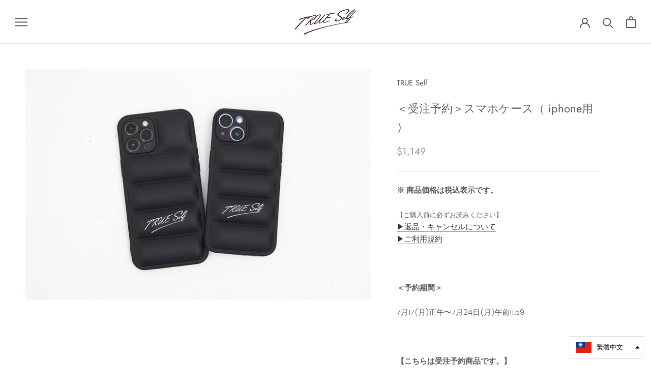

--- FILE ---
content_type: text/html; charset=utf-8
request_url: https://trueself2020.com/zh-tw/products/iphonecase
body_size: 28820
content:
<!doctype html>

<html class="no-js" lang="zh-TW">
  <head>
    <meta charset="utf-8"> 
    <meta http-equiv="X-UA-Compatible" content="IE=edge,chrome=1">
    <meta name="viewport" content="width=device-width, initial-scale=1.0, height=device-height, minimum-scale=1.0, user-scalable=0">
    <meta name="theme-color" content="">

    <title>
      ＜受注予約＞スマホケース（ iphone用 ） &ndash; TRUE Self
    </title><meta name="description" content="※ 商品価格は税込表示です。 【ご購入前に必ずお読みください】▶︎返品・キャンセルについて▶︎ご利用規約   ＜予約期間＞ 7月17(月)正午〜7月24日(月)午前11:59   【こちらは受注予約商品です。】 お届け日が異なるため、 通常販売商品やその他の予約商品とご一緒に注文することはできません。必ず下記の注意事項をご確認の上ご予約をお願い致します。   ・2023年10月上旬より発送致します。 ・生産予定分に達した場合、予約期間終了前に予約を締め切らせていただく場合があります。予めご了承ください。・昨今の世界情勢の影響で、納期が前後する場合がございます。お届け時期はあくまでも目安としてご確認ください。1ヶ月以上納期が遅れる場合"><link rel="canonical" href="https://trueself2020.com/zh-tw/products/iphonecase"><meta property="og:type" content="product">
  <meta property="og:title" content="＜受注予約＞スマホケース（ iphone用 ）"><meta property="og:image" content="http://trueself2020.com/cdn/shop/files/230706_6309_ad64853d-f309-4ee4-8128-029b31b73458_grande.jpg?v=1689559582">
    <meta property="og:image:secure_url" content="https://trueself2020.com/cdn/shop/files/230706_6309_ad64853d-f309-4ee4-8128-029b31b73458_grande.jpg?v=1689559582"><meta property="og:image" content="http://trueself2020.com/cdn/shop/files/230706_6310_2456aef2-3e4f-4125-9b72-cca59201ab85_grande.jpg?v=1689559582">
    <meta property="og:image:secure_url" content="https://trueself2020.com/cdn/shop/files/230706_6310_2456aef2-3e4f-4125-9b72-cca59201ab85_grande.jpg?v=1689559582"><meta property="og:image" content="http://trueself2020.com/cdn/shop/files/230706_8169_87231dab-66c1-46f5-b2d9-32945f50e93d_grande.jpg?v=1689559582">
    <meta property="og:image:secure_url" content="https://trueself2020.com/cdn/shop/files/230706_8169_87231dab-66c1-46f5-b2d9-32945f50e93d_grande.jpg?v=1689559582"><meta property="product:price:amount" content="1,149.00">
  <meta property="product:price:currency" content="JPY"><meta property="og:description" content="※ 商品価格は税込表示です。 【ご購入前に必ずお読みください】▶︎返品・キャンセルについて▶︎ご利用規約   ＜予約期間＞ 7月17(月)正午〜7月24日(月)午前11:59   【こちらは受注予約商品です。】 お届け日が異なるため、 通常販売商品やその他の予約商品とご一緒に注文することはできません。必ず下記の注意事項をご確認の上ご予約をお願い致します。   ・2023年10月上旬より発送致します。 ・生産予定分に達した場合、予約期間終了前に予約を締め切らせていただく場合があります。予めご了承ください。・昨今の世界情勢の影響で、納期が前後する場合がございます。お届け時期はあくまでも目安としてご確認ください。1ヶ月以上納期が遅れる場合"><meta property="og:url" content="https://trueself2020.com/zh-tw/products/iphonecase">
<meta property="og:site_name" content="TRUE Self"><meta name="twitter:card" content="summary"><meta name="twitter:title" content="＜受注予約＞スマホケース（ iphone用 ）">
  <meta name="twitter:description" content="※ 商品価格は税込表示です。
【ご購入前に必ずお読みください】▶︎返品・キャンセルについて▶︎ご利用規約
 
＜予約期間＞
7月17(月)正午〜7月24日(月)午前11:59
 
【こちらは受注予約商品です。】
お届け日が異なるため、 通常販売商品やその他の予約商品とご一緒に注文することはできません。必ず下記の注意事項をご確認の上ご予約をお願い致します。
 
・2023年10月上旬より発送致します。
・生産予定分に達した場合、予約期間終了前に予約を締め切らせていただく場合があります。予めご了承ください。・昨今の世界情勢の影響で、納期が前後する場合がございます。お届け時期はあくまでも目安としてご確認ください。1ヶ月以上納期が遅れる場合のみメールにてご連絡させていただきます。・他商品と同梱発送はできません。予めご了承ください。・商品の準備が整いましたら、発送完了メールにてお知らせいたします。・配達日時指定は承ることができません。・予約完了後のご注文のキャンセル、ご注文内容のご変更はお受けいたしかねます。・商品の返品交換はお受けいたしかねます。万一、不良品があった場合のみご対応させていただきます。詳しくはこちらをお読みください。・商品画像はサンプルのため、デザイン、素材(混率等)、色味やサイズ等の仕様に変更がある場合がございますので、予めご了承ください。 
 
【商品情報】
・TRUE Selfのロゴが入ったオリジナルスマホケース。    ダウンジャケットのようなデザインで手にフィットする質感です。　iphone専用で各種機種対応
  
・商品画像はサンプルのため、デザイン、色味やサイズ等の仕様に変更がある場合がございますので、予めご了承ください。
 
 
 
 ">
  <meta name="twitter:image" content="https://trueself2020.com/cdn/shop/files/230706_6309_ad64853d-f309-4ee4-8128-029b31b73458_600x600_crop_center.jpg?v=1689559582">

    <script>window.performance && window.performance.mark && window.performance.mark('shopify.content_for_header.start');</script><meta name="google-site-verification" content="jkb2VKjynp-OgXy7MGVQw0PE6s_aabtC9UfjM5o2RKI">
<meta id="shopify-digital-wallet" name="shopify-digital-wallet" content="/26878672970/digital_wallets/dialog">
<link rel="alternate" hreflang="x-default" href="https://trueself2020.com/products/iphonecase">
<link rel="alternate" hreflang="ja" href="https://trueself2020.com/products/iphonecase">
<link rel="alternate" hreflang="zh-Hant-TW" href="https://trueself2020.com/zh-tw/products/iphonecase">
<link rel="alternate" hreflang="zh-Hans-CN" href="https://trueself2020.com/zh-cn/products/iphonecase">
<link rel="alternate" type="application/json+oembed" href="https://trueself2020.com/zh-tw/products/iphonecase.oembed">
<script async="async" src="/checkouts/internal/preloads.js?locale=zh-TW"></script>
<script id="shopify-features" type="application/json">{"accessToken":"78b6c92ebf0ea40bd64408a50da793cd","betas":["rich-media-storefront-analytics"],"domain":"trueself2020.com","predictiveSearch":false,"shopId":26878672970,"locale":"zh-tw"}</script>
<script>var Shopify = Shopify || {};
Shopify.shop = "ponte00123.myshopify.com";
Shopify.locale = "zh-TW";
Shopify.currency = {"active":"TWD","rate":"0.2089062"};
Shopify.country = "TW";
Shopify.theme = {"name":"Prestige (EasyPoints)","id":120389009547,"schema_name":"Prestige","schema_version":"4.5.3","theme_store_id":855,"role":"main"};
Shopify.theme.handle = "null";
Shopify.theme.style = {"id":null,"handle":null};
Shopify.cdnHost = "trueself2020.com/cdn";
Shopify.routes = Shopify.routes || {};
Shopify.routes.root = "/zh-tw/";</script>
<script type="module">!function(o){(o.Shopify=o.Shopify||{}).modules=!0}(window);</script>
<script>!function(o){function n(){var o=[];function n(){o.push(Array.prototype.slice.apply(arguments))}return n.q=o,n}var t=o.Shopify=o.Shopify||{};t.loadFeatures=n(),t.autoloadFeatures=n()}(window);</script>
<script id="shop-js-analytics" type="application/json">{"pageType":"product"}</script>
<script defer="defer" async type="module" src="//trueself2020.com/cdn/shopifycloud/shop-js/modules/v2/client.init-shop-cart-sync_CaiaFhqz.zh-TW.esm.js"></script>
<script defer="defer" async type="module" src="//trueself2020.com/cdn/shopifycloud/shop-js/modules/v2/chunk.common_D2dUwcVR.esm.js"></script>
<script defer="defer" async type="module" src="//trueself2020.com/cdn/shopifycloud/shop-js/modules/v2/chunk.modal_CdafGFEy.esm.js"></script>
<script type="module">
  await import("//trueself2020.com/cdn/shopifycloud/shop-js/modules/v2/client.init-shop-cart-sync_CaiaFhqz.zh-TW.esm.js");
await import("//trueself2020.com/cdn/shopifycloud/shop-js/modules/v2/chunk.common_D2dUwcVR.esm.js");
await import("//trueself2020.com/cdn/shopifycloud/shop-js/modules/v2/chunk.modal_CdafGFEy.esm.js");

  window.Shopify.SignInWithShop?.initShopCartSync?.({"fedCMEnabled":true,"windoidEnabled":true});

</script>
<script>(function() {
  var isLoaded = false;
  function asyncLoad() {
    if (isLoaded) return;
    isLoaded = true;
    var urls = ["https:\/\/cdn.nfcube.com\/instafeed-1d1defc00dbfaa4ee433d532dc8804a5.js?shop=ponte00123.myshopify.com"];
    for (var i = 0; i < urls.length; i++) {
      var s = document.createElement('script');
      s.type = 'text/javascript';
      s.async = true;
      s.src = urls[i];
      var x = document.getElementsByTagName('script')[0];
      x.parentNode.insertBefore(s, x);
    }
  };
  if(window.attachEvent) {
    window.attachEvent('onload', asyncLoad);
  } else {
    window.addEventListener('load', asyncLoad, false);
  }
})();</script>
<script id="__st">var __st={"a":26878672970,"offset":32400,"reqid":"e5a81065-f355-4dac-9eee-64ccde52ffe1-1769429606","pageurl":"trueself2020.com\/zh-tw\/products\/iphonecase","u":"7fe8d0e728f0","p":"product","rtyp":"product","rid":7157569945739};</script>
<script>window.ShopifyPaypalV4VisibilityTracking = true;</script>
<script id="captcha-bootstrap">!function(){'use strict';const t='contact',e='account',n='new_comment',o=[[t,t],['blogs',n],['comments',n],[t,'customer']],c=[[e,'customer_login'],[e,'guest_login'],[e,'recover_customer_password'],[e,'create_customer']],r=t=>t.map((([t,e])=>`form[action*='/${t}']:not([data-nocaptcha='true']) input[name='form_type'][value='${e}']`)).join(','),a=t=>()=>t?[...document.querySelectorAll(t)].map((t=>t.form)):[];function s(){const t=[...o],e=r(t);return a(e)}const i='password',u='form_key',d=['recaptcha-v3-token','g-recaptcha-response','h-captcha-response',i],f=()=>{try{return window.sessionStorage}catch{return}},m='__shopify_v',_=t=>t.elements[u];function p(t,e,n=!1){try{const o=window.sessionStorage,c=JSON.parse(o.getItem(e)),{data:r}=function(t){const{data:e,action:n}=t;return t[m]||n?{data:e,action:n}:{data:t,action:n}}(c);for(const[e,n]of Object.entries(r))t.elements[e]&&(t.elements[e].value=n);n&&o.removeItem(e)}catch(o){console.error('form repopulation failed',{error:o})}}const l='form_type',E='cptcha';function T(t){t.dataset[E]=!0}const w=window,h=w.document,L='Shopify',v='ce_forms',y='captcha';let A=!1;((t,e)=>{const n=(g='f06e6c50-85a8-45c8-87d0-21a2b65856fe',I='https://cdn.shopify.com/shopifycloud/storefront-forms-hcaptcha/ce_storefront_forms_captcha_hcaptcha.v1.5.2.iife.js',D={infoText:'已受到 hCaptcha 保護',privacyText:'隱私',termsText:'條款'},(t,e,n)=>{const o=w[L][v],c=o.bindForm;if(c)return c(t,g,e,D).then(n);var r;o.q.push([[t,g,e,D],n]),r=I,A||(h.body.append(Object.assign(h.createElement('script'),{id:'captcha-provider',async:!0,src:r})),A=!0)});var g,I,D;w[L]=w[L]||{},w[L][v]=w[L][v]||{},w[L][v].q=[],w[L][y]=w[L][y]||{},w[L][y].protect=function(t,e){n(t,void 0,e),T(t)},Object.freeze(w[L][y]),function(t,e,n,w,h,L){const[v,y,A,g]=function(t,e,n){const i=e?o:[],u=t?c:[],d=[...i,...u],f=r(d),m=r(i),_=r(d.filter((([t,e])=>n.includes(e))));return[a(f),a(m),a(_),s()]}(w,h,L),I=t=>{const e=t.target;return e instanceof HTMLFormElement?e:e&&e.form},D=t=>v().includes(t);t.addEventListener('submit',(t=>{const e=I(t);if(!e)return;const n=D(e)&&!e.dataset.hcaptchaBound&&!e.dataset.recaptchaBound,o=_(e),c=g().includes(e)&&(!o||!o.value);(n||c)&&t.preventDefault(),c&&!n&&(function(t){try{if(!f())return;!function(t){const e=f();if(!e)return;const n=_(t);if(!n)return;const o=n.value;o&&e.removeItem(o)}(t);const e=Array.from(Array(32),(()=>Math.random().toString(36)[2])).join('');!function(t,e){_(t)||t.append(Object.assign(document.createElement('input'),{type:'hidden',name:u})),t.elements[u].value=e}(t,e),function(t,e){const n=f();if(!n)return;const o=[...t.querySelectorAll(`input[type='${i}']`)].map((({name:t})=>t)),c=[...d,...o],r={};for(const[a,s]of new FormData(t).entries())c.includes(a)||(r[a]=s);n.setItem(e,JSON.stringify({[m]:1,action:t.action,data:r}))}(t,e)}catch(e){console.error('failed to persist form',e)}}(e),e.submit())}));const S=(t,e)=>{t&&!t.dataset[E]&&(n(t,e.some((e=>e===t))),T(t))};for(const o of['focusin','change'])t.addEventListener(o,(t=>{const e=I(t);D(e)&&S(e,y())}));const B=e.get('form_key'),M=e.get(l),P=B&&M;t.addEventListener('DOMContentLoaded',(()=>{const t=y();if(P)for(const e of t)e.elements[l].value===M&&p(e,B);[...new Set([...A(),...v().filter((t=>'true'===t.dataset.shopifyCaptcha))])].forEach((e=>S(e,t)))}))}(h,new URLSearchParams(w.location.search),n,t,e,['guest_login'])})(!0,!0)}();</script>
<script integrity="sha256-4kQ18oKyAcykRKYeNunJcIwy7WH5gtpwJnB7kiuLZ1E=" data-source-attribution="shopify.loadfeatures" defer="defer" src="//trueself2020.com/cdn/shopifycloud/storefront/assets/storefront/load_feature-a0a9edcb.js" crossorigin="anonymous"></script>
<script data-source-attribution="shopify.dynamic_checkout.dynamic.init">var Shopify=Shopify||{};Shopify.PaymentButton=Shopify.PaymentButton||{isStorefrontPortableWallets:!0,init:function(){window.Shopify.PaymentButton.init=function(){};var t=document.createElement("script");t.src="https://trueself2020.com/cdn/shopifycloud/portable-wallets/latest/portable-wallets.zh-tw.js",t.type="module",document.head.appendChild(t)}};
</script>
<script data-source-attribution="shopify.dynamic_checkout.buyer_consent">
  function portableWalletsHideBuyerConsent(e){var t=document.getElementById("shopify-buyer-consent"),n=document.getElementById("shopify-subscription-policy-button");t&&n&&(t.classList.add("hidden"),t.setAttribute("aria-hidden","true"),n.removeEventListener("click",e))}function portableWalletsShowBuyerConsent(e){var t=document.getElementById("shopify-buyer-consent"),n=document.getElementById("shopify-subscription-policy-button");t&&n&&(t.classList.remove("hidden"),t.removeAttribute("aria-hidden"),n.addEventListener("click",e))}window.Shopify?.PaymentButton&&(window.Shopify.PaymentButton.hideBuyerConsent=portableWalletsHideBuyerConsent,window.Shopify.PaymentButton.showBuyerConsent=portableWalletsShowBuyerConsent);
</script>
<script>
  function portableWalletsCleanup(e){e&&e.src&&console.error("Failed to load portable wallets script "+e.src);var t=document.querySelectorAll("shopify-accelerated-checkout .shopify-payment-button__skeleton, shopify-accelerated-checkout-cart .wallet-cart-button__skeleton"),e=document.getElementById("shopify-buyer-consent");for(let e=0;e<t.length;e++)t[e].remove();e&&e.remove()}function portableWalletsNotLoadedAsModule(e){e instanceof ErrorEvent&&"string"==typeof e.message&&e.message.includes("import.meta")&&"string"==typeof e.filename&&e.filename.includes("portable-wallets")&&(window.removeEventListener("error",portableWalletsNotLoadedAsModule),window.Shopify.PaymentButton.failedToLoad=e,"loading"===document.readyState?document.addEventListener("DOMContentLoaded",window.Shopify.PaymentButton.init):window.Shopify.PaymentButton.init())}window.addEventListener("error",portableWalletsNotLoadedAsModule);
</script>

<script type="module" src="https://trueself2020.com/cdn/shopifycloud/portable-wallets/latest/portable-wallets.zh-tw.js" onError="portableWalletsCleanup(this)" crossorigin="anonymous"></script>
<script nomodule>
  document.addEventListener("DOMContentLoaded", portableWalletsCleanup);
</script>

<link id="shopify-accelerated-checkout-styles" rel="stylesheet" media="screen" href="https://trueself2020.com/cdn/shopifycloud/portable-wallets/latest/accelerated-checkout-backwards-compat.css" crossorigin="anonymous">
<style id="shopify-accelerated-checkout-cart">
        #shopify-buyer-consent {
  margin-top: 1em;
  display: inline-block;
  width: 100%;
}

#shopify-buyer-consent.hidden {
  display: none;
}

#shopify-subscription-policy-button {
  background: none;
  border: none;
  padding: 0;
  text-decoration: underline;
  font-size: inherit;
  cursor: pointer;
}

#shopify-subscription-policy-button::before {
  box-shadow: none;
}

      </style>

<script>window.performance && window.performance.mark && window.performance.mark('shopify.content_for_header.end');</script>

    <link rel="stylesheet" href="//trueself2020.com/cdn/shop/t/7/assets/theme.scss.css?v=160246997671506757981766637034">

    <script>
      // This allows to expose several variables to the global scope, to be used in scripts
      window.theme = {
        template: "product",
        localeRootUrl: "\/zh-tw",
        shopCurrency: "JPY",
        moneyFormat: "${{amount}}",
        moneyWithCurrencyFormat: "${{amount}} TWD",
        useNativeMultiCurrency: true,
        currencyConversionEnabled: false,
        currencyConversionMoneyFormat: "money_format",
        currencyConversionRoundAmounts: true,
        productImageSize: "natural",
        searchMode: "product,article",
        showPageTransition: true,
        showElementStaggering: true,
        showImageZooming: true
      };

      window.languages = {
        cartAddNote: "",
        cartEditNote: "編輯訂單",
        productImageLoadingError: "この画像を読み込めませんでした。ページを再読み込みしてください。",
        productFormAddToCart: "添加到购物车",
        productFormUnavailable: "利用できません",
        productFormSoldOut: "完売",
        shippingEstimatorOneResult: "提供一種運輸方式：",
        shippingEstimatorMoreResults: "可用的 {{count}} 個選項：",
        shippingEstimatorNoResults: "未找到送貨"
      };

      window.lazySizesConfig = {
        loadHidden: false,
        hFac: 0.5,
        expFactor: 2,
        ricTimeout: 150,
        lazyClass: 'Image--lazyLoad',
        loadingClass: 'Image--lazyLoading',
        loadedClass: 'Image--lazyLoaded'
      };

      document.documentElement.className = document.documentElement.className.replace('no-js', 'js');
      document.documentElement.style.setProperty('--window-height', window.innerHeight + 'px');

      // We do a quick detection of some features (we could use Modernizr but for so little...)
      (function() {
        document.documentElement.className += ((window.CSS && window.CSS.supports('(position: sticky) or (position: -webkit-sticky)')) ? ' supports-sticky' : ' no-supports-sticky');
        document.documentElement.className += (window.matchMedia('(-moz-touch-enabled: 1), (hover: none)')).matches ? ' no-supports-hover' : ' supports-hover';
      }());

      (function () {
        window.onpageshow = function(event) {
          if (event.persisted) {
            window.location.reload();
          }
        };
      })();
    </script>

    <script src="//trueself2020.com/cdn/shop/t/7/assets/lazysizes.min.js?v=174358363404432586981626220980" async></script>

    
<script src="https://polyfill-fastly.net/v3/polyfill.min.js?unknown=polyfill&features=fetch,Element.prototype.closest,Element.prototype.remove,Element.prototype.classList,Array.prototype.includes,Array.prototype.fill,Object.assign,CustomEvent,IntersectionObserver,IntersectionObserverEntry,URL" defer></script>
    <script src="//trueself2020.com/cdn/shop/t/7/assets/libs.min.js?v=88466822118989791001626220981" defer></script>
    <script src="//trueself2020.com/cdn/shop/t/7/assets/theme.min.js?v=44228621816270614791626220983" defer></script>
    <script src="//trueself2020.com/cdn/shop/t/7/assets/custom.js?v=8814717088703906631626220977" defer></script>

    
  <script type="application/ld+json">
  {
    "@context": "http://schema.org",
    "@type": "Product",
    "offers": [{
          "@type": "Offer",
          "name": "iphone 14",
          "availability":"https://schema.org/OutOfStock",
          "price": "1,149.00",
          "priceCurrency": "JPY",
          "priceValidUntil": "2026-02-05","url": "/zh-tw/products/iphonecase/zh-tw/products/iphonecase?variant=41503181308043"
        },
{
          "@type": "Offer",
          "name": "iphone 14 pro",
          "availability":"https://schema.org/OutOfStock",
          "price": "1,149.00",
          "priceCurrency": "JPY",
          "priceValidUntil": "2026-02-05","url": "/zh-tw/products/iphonecase/zh-tw/products/iphonecase?variant=41503181340811"
        },
{
          "@type": "Offer",
          "name": "iphone 14 pro max",
          "availability":"https://schema.org/OutOfStock",
          "price": "1,149.00",
          "priceCurrency": "JPY",
          "priceValidUntil": "2026-02-05","url": "/zh-tw/products/iphonecase/zh-tw/products/iphonecase?variant=41503181373579"
        },
{
          "@type": "Offer",
          "name": "iphone 14 plus",
          "availability":"https://schema.org/OutOfStock",
          "price": "1,149.00",
          "priceCurrency": "JPY",
          "priceValidUntil": "2026-02-05","url": "/zh-tw/products/iphonecase/zh-tw/products/iphonecase?variant=41503181406347"
        },
{
          "@type": "Offer",
          "name": "iphone 13",
          "availability":"https://schema.org/OutOfStock",
          "price": "1,149.00",
          "priceCurrency": "JPY",
          "priceValidUntil": "2026-02-05","url": "/zh-tw/products/iphonecase/zh-tw/products/iphonecase?variant=41503181439115"
        },
{
          "@type": "Offer",
          "name": "iphone 13 pro",
          "availability":"https://schema.org/OutOfStock",
          "price": "1,149.00",
          "priceCurrency": "JPY",
          "priceValidUntil": "2026-02-05","url": "/zh-tw/products/iphonecase/zh-tw/products/iphonecase?variant=41503181471883"
        },
{
          "@type": "Offer",
          "name": "iphone 13 pro max",
          "availability":"https://schema.org/OutOfStock",
          "price": "1,149.00",
          "priceCurrency": "JPY",
          "priceValidUntil": "2026-02-05","url": "/zh-tw/products/iphonecase/zh-tw/products/iphonecase?variant=41503181504651"
        },
{
          "@type": "Offer",
          "name": "iphone 12",
          "availability":"https://schema.org/OutOfStock",
          "price": "1,149.00",
          "priceCurrency": "JPY",
          "priceValidUntil": "2026-02-05","url": "/zh-tw/products/iphonecase/zh-tw/products/iphonecase?variant=41503181537419"
        },
{
          "@type": "Offer",
          "name": "iphone 12 pro",
          "availability":"https://schema.org/OutOfStock",
          "price": "1,149.00",
          "priceCurrency": "JPY",
          "priceValidUntil": "2026-02-05","url": "/zh-tw/products/iphonecase/zh-tw/products/iphonecase?variant=41503181570187"
        },
{
          "@type": "Offer",
          "name": "iphone 12 pro max",
          "availability":"https://schema.org/OutOfStock",
          "price": "1,149.00",
          "priceCurrency": "JPY",
          "priceValidUntil": "2026-02-05","url": "/zh-tw/products/iphonecase/zh-tw/products/iphonecase?variant=41503181602955"
        },
{
          "@type": "Offer",
          "name": "iphone 11",
          "availability":"https://schema.org/OutOfStock",
          "price": "1,149.00",
          "priceCurrency": "JPY",
          "priceValidUntil": "2026-02-05","url": "/zh-tw/products/iphonecase/zh-tw/products/iphonecase?variant=41503181635723"
        },
{
          "@type": "Offer",
          "name": "iphone 11 pro",
          "availability":"https://schema.org/OutOfStock",
          "price": "1,149.00",
          "priceCurrency": "JPY",
          "priceValidUntil": "2026-02-05","url": "/zh-tw/products/iphonecase/zh-tw/products/iphonecase?variant=41503181668491"
        },
{
          "@type": "Offer",
          "name": "iphone 11 pro max",
          "availability":"https://schema.org/OutOfStock",
          "price": "1,149.00",
          "priceCurrency": "JPY",
          "priceValidUntil": "2026-02-05","url": "/zh-tw/products/iphonecase/zh-tw/products/iphonecase?variant=41503181701259"
        }
],

    "brand": {
      "name": "TRUE Self"
    },
    "name": "＜受注予約＞スマホケース（ iphone用 ）",
    "description": "※ 商品価格は税込表示です。\n【ご購入前に必ずお読みください】▶︎返品・キャンセルについて▶︎ご利用規約\n \n＜予約期間＞\n7月17(月)正午〜7月24日(月)午前11:59\n \n【こちらは受注予約商品です。】\nお届け日が異なるため、 通常販売商品やその他の予約商品とご一緒に注文することはできません。必ず下記の注意事項をご確認の上ご予約をお願い致します。\n \n・2023年10月上旬より発送致します。\n・生産予定分に達した場合、予約期間終了前に予約を締め切らせていただく場合があります。予めご了承ください。・昨今の世界情勢の影響で、納期が前後する場合がございます。お届け時期はあくまでも目安としてご確認ください。1ヶ月以上納期が遅れる場合のみメールにてご連絡させていただきます。・他商品と同梱発送はできません。予めご了承ください。・商品の準備が整いましたら、発送完了メールにてお知らせいたします。・配達日時指定は承ることができません。・予約完了後のご注文のキャンセル、ご注文内容のご変更はお受けいたしかねます。・商品の返品交換はお受けいたしかねます。万一、不良品があった場合のみご対応させていただきます。詳しくはこちらをお読みください。・商品画像はサンプルのため、デザイン、素材(混率等)、色味やサイズ等の仕様に変更がある場合がございますので、予めご了承ください。 \n \n【商品情報】\n・TRUE Selfのロゴが入ったオリジナルスマホケース。    ダウンジャケットのようなデザインで手にフィットする質感です。　iphone専用で各種機種対応\n  \n・商品画像はサンプルのため、デザイン、色味やサイズ等の仕様に変更がある場合がございますので、予めご了承ください。\n \n \n \n ",
    "category": "GOODS",
    "url": "/zh-tw/products/iphonecase/zh-tw/products/iphonecase",
    "sku": null,
    "image": {
      "@type": "ImageObject",
      "url": "https://trueself2020.com/cdn/shop/files/230706_6309_ad64853d-f309-4ee4-8128-029b31b73458_1024x.jpg?v=1689559582",
      "image": "https://trueself2020.com/cdn/shop/files/230706_6309_ad64853d-f309-4ee4-8128-029b31b73458_1024x.jpg?v=1689559582",
      "name": "＜受注予約＞スマホケース（ iphone用 ）",
      "width": "1024",
      "height": "1024"
    }
  }
  </script>



  <script type="application/ld+json">
  {
    "@context": "http://schema.org",
    "@type": "BreadcrumbList",
  "itemListElement": [{
      "@type": "ListItem",
      "position": 1,
      "name": "Translation missing: zh-TW.general.breadcrumb.home",
      "item": "https://trueself2020.com"
    },{
          "@type": "ListItem",
          "position": 2,
          "name": "＜受注予約＞スマホケース（ iphone用 ）",
          "item": "https://trueself2020.com/zh-tw/products/iphonecase"
        }]
  }
  </script>

  
<!-- hasigo_pre_order -->

<!-- /hasigo_pre_order -->

<script src="//trueself2020.com/cdn/shopifycloud/storefront/assets/themes_support/option_selection-b017cd28.js" type="text/javascript"></script>
<link href="https://monorail-edge.shopifysvc.com" rel="dns-prefetch">
<script>(function(){if ("sendBeacon" in navigator && "performance" in window) {try {var session_token_from_headers = performance.getEntriesByType('navigation')[0].serverTiming.find(x => x.name == '_s').description;} catch {var session_token_from_headers = undefined;}var session_cookie_matches = document.cookie.match(/_shopify_s=([^;]*)/);var session_token_from_cookie = session_cookie_matches && session_cookie_matches.length === 2 ? session_cookie_matches[1] : "";var session_token = session_token_from_headers || session_token_from_cookie || "";function handle_abandonment_event(e) {var entries = performance.getEntries().filter(function(entry) {return /monorail-edge.shopifysvc.com/.test(entry.name);});if (!window.abandonment_tracked && entries.length === 0) {window.abandonment_tracked = true;var currentMs = Date.now();var navigation_start = performance.timing.navigationStart;var payload = {shop_id: 26878672970,url: window.location.href,navigation_start,duration: currentMs - navigation_start,session_token,page_type: "product"};window.navigator.sendBeacon("https://monorail-edge.shopifysvc.com/v1/produce", JSON.stringify({schema_id: "online_store_buyer_site_abandonment/1.1",payload: payload,metadata: {event_created_at_ms: currentMs,event_sent_at_ms: currentMs}}));}}window.addEventListener('pagehide', handle_abandonment_event);}}());</script>
<script id="web-pixels-manager-setup">(function e(e,d,r,n,o){if(void 0===o&&(o={}),!Boolean(null===(a=null===(i=window.Shopify)||void 0===i?void 0:i.analytics)||void 0===a?void 0:a.replayQueue)){var i,a;window.Shopify=window.Shopify||{};var t=window.Shopify;t.analytics=t.analytics||{};var s=t.analytics;s.replayQueue=[],s.publish=function(e,d,r){return s.replayQueue.push([e,d,r]),!0};try{self.performance.mark("wpm:start")}catch(e){}var l=function(){var e={modern:/Edge?\/(1{2}[4-9]|1[2-9]\d|[2-9]\d{2}|\d{4,})\.\d+(\.\d+|)|Firefox\/(1{2}[4-9]|1[2-9]\d|[2-9]\d{2}|\d{4,})\.\d+(\.\d+|)|Chrom(ium|e)\/(9{2}|\d{3,})\.\d+(\.\d+|)|(Maci|X1{2}).+ Version\/(15\.\d+|(1[6-9]|[2-9]\d|\d{3,})\.\d+)([,.]\d+|)( \(\w+\)|)( Mobile\/\w+|) Safari\/|Chrome.+OPR\/(9{2}|\d{3,})\.\d+\.\d+|(CPU[ +]OS|iPhone[ +]OS|CPU[ +]iPhone|CPU IPhone OS|CPU iPad OS)[ +]+(15[._]\d+|(1[6-9]|[2-9]\d|\d{3,})[._]\d+)([._]\d+|)|Android:?[ /-](13[3-9]|1[4-9]\d|[2-9]\d{2}|\d{4,})(\.\d+|)(\.\d+|)|Android.+Firefox\/(13[5-9]|1[4-9]\d|[2-9]\d{2}|\d{4,})\.\d+(\.\d+|)|Android.+Chrom(ium|e)\/(13[3-9]|1[4-9]\d|[2-9]\d{2}|\d{4,})\.\d+(\.\d+|)|SamsungBrowser\/([2-9]\d|\d{3,})\.\d+/,legacy:/Edge?\/(1[6-9]|[2-9]\d|\d{3,})\.\d+(\.\d+|)|Firefox\/(5[4-9]|[6-9]\d|\d{3,})\.\d+(\.\d+|)|Chrom(ium|e)\/(5[1-9]|[6-9]\d|\d{3,})\.\d+(\.\d+|)([\d.]+$|.*Safari\/(?![\d.]+ Edge\/[\d.]+$))|(Maci|X1{2}).+ Version\/(10\.\d+|(1[1-9]|[2-9]\d|\d{3,})\.\d+)([,.]\d+|)( \(\w+\)|)( Mobile\/\w+|) Safari\/|Chrome.+OPR\/(3[89]|[4-9]\d|\d{3,})\.\d+\.\d+|(CPU[ +]OS|iPhone[ +]OS|CPU[ +]iPhone|CPU IPhone OS|CPU iPad OS)[ +]+(10[._]\d+|(1[1-9]|[2-9]\d|\d{3,})[._]\d+)([._]\d+|)|Android:?[ /-](13[3-9]|1[4-9]\d|[2-9]\d{2}|\d{4,})(\.\d+|)(\.\d+|)|Mobile Safari.+OPR\/([89]\d|\d{3,})\.\d+\.\d+|Android.+Firefox\/(13[5-9]|1[4-9]\d|[2-9]\d{2}|\d{4,})\.\d+(\.\d+|)|Android.+Chrom(ium|e)\/(13[3-9]|1[4-9]\d|[2-9]\d{2}|\d{4,})\.\d+(\.\d+|)|Android.+(UC? ?Browser|UCWEB|U3)[ /]?(15\.([5-9]|\d{2,})|(1[6-9]|[2-9]\d|\d{3,})\.\d+)\.\d+|SamsungBrowser\/(5\.\d+|([6-9]|\d{2,})\.\d+)|Android.+MQ{2}Browser\/(14(\.(9|\d{2,})|)|(1[5-9]|[2-9]\d|\d{3,})(\.\d+|))(\.\d+|)|K[Aa][Ii]OS\/(3\.\d+|([4-9]|\d{2,})\.\d+)(\.\d+|)/},d=e.modern,r=e.legacy,n=navigator.userAgent;return n.match(d)?"modern":n.match(r)?"legacy":"unknown"}(),u="modern"===l?"modern":"legacy",c=(null!=n?n:{modern:"",legacy:""})[u],f=function(e){return[e.baseUrl,"/wpm","/b",e.hashVersion,"modern"===e.buildTarget?"m":"l",".js"].join("")}({baseUrl:d,hashVersion:r,buildTarget:u}),m=function(e){var d=e.version,r=e.bundleTarget,n=e.surface,o=e.pageUrl,i=e.monorailEndpoint;return{emit:function(e){var a=e.status,t=e.errorMsg,s=(new Date).getTime(),l=JSON.stringify({metadata:{event_sent_at_ms:s},events:[{schema_id:"web_pixels_manager_load/3.1",payload:{version:d,bundle_target:r,page_url:o,status:a,surface:n,error_msg:t},metadata:{event_created_at_ms:s}}]});if(!i)return console&&console.warn&&console.warn("[Web Pixels Manager] No Monorail endpoint provided, skipping logging."),!1;try{return self.navigator.sendBeacon.bind(self.navigator)(i,l)}catch(e){}var u=new XMLHttpRequest;try{return u.open("POST",i,!0),u.setRequestHeader("Content-Type","text/plain"),u.send(l),!0}catch(e){return console&&console.warn&&console.warn("[Web Pixels Manager] Got an unhandled error while logging to Monorail."),!1}}}}({version:r,bundleTarget:l,surface:e.surface,pageUrl:self.location.href,monorailEndpoint:e.monorailEndpoint});try{o.browserTarget=l,function(e){var d=e.src,r=e.async,n=void 0===r||r,o=e.onload,i=e.onerror,a=e.sri,t=e.scriptDataAttributes,s=void 0===t?{}:t,l=document.createElement("script"),u=document.querySelector("head"),c=document.querySelector("body");if(l.async=n,l.src=d,a&&(l.integrity=a,l.crossOrigin="anonymous"),s)for(var f in s)if(Object.prototype.hasOwnProperty.call(s,f))try{l.dataset[f]=s[f]}catch(e){}if(o&&l.addEventListener("load",o),i&&l.addEventListener("error",i),u)u.appendChild(l);else{if(!c)throw new Error("Did not find a head or body element to append the script");c.appendChild(l)}}({src:f,async:!0,onload:function(){if(!function(){var e,d;return Boolean(null===(d=null===(e=window.Shopify)||void 0===e?void 0:e.analytics)||void 0===d?void 0:d.initialized)}()){var d=window.webPixelsManager.init(e)||void 0;if(d){var r=window.Shopify.analytics;r.replayQueue.forEach((function(e){var r=e[0],n=e[1],o=e[2];d.publishCustomEvent(r,n,o)})),r.replayQueue=[],r.publish=d.publishCustomEvent,r.visitor=d.visitor,r.initialized=!0}}},onerror:function(){return m.emit({status:"failed",errorMsg:"".concat(f," has failed to load")})},sri:function(e){var d=/^sha384-[A-Za-z0-9+/=]+$/;return"string"==typeof e&&d.test(e)}(c)?c:"",scriptDataAttributes:o}),m.emit({status:"loading"})}catch(e){m.emit({status:"failed",errorMsg:(null==e?void 0:e.message)||"Unknown error"})}}})({shopId: 26878672970,storefrontBaseUrl: "https://trueself2020.com",extensionsBaseUrl: "https://extensions.shopifycdn.com/cdn/shopifycloud/web-pixels-manager",monorailEndpoint: "https://monorail-edge.shopifysvc.com/unstable/produce_batch",surface: "storefront-renderer",enabledBetaFlags: ["2dca8a86"],webPixelsConfigList: [{"id":"449380491","configuration":"{\"config\":\"{\\\"pixel_id\\\":\\\"GT-TBVGRZW\\\",\\\"target_country\\\":\\\"JP\\\",\\\"gtag_events\\\":[{\\\"type\\\":\\\"purchase\\\",\\\"action_label\\\":\\\"MC-G2MYMFPRG7\\\"},{\\\"type\\\":\\\"page_view\\\",\\\"action_label\\\":\\\"MC-G2MYMFPRG7\\\"},{\\\"type\\\":\\\"view_item\\\",\\\"action_label\\\":\\\"MC-G2MYMFPRG7\\\"}],\\\"enable_monitoring_mode\\\":false}\"}","eventPayloadVersion":"v1","runtimeContext":"OPEN","scriptVersion":"b2a88bafab3e21179ed38636efcd8a93","type":"APP","apiClientId":1780363,"privacyPurposes":[],"dataSharingAdjustments":{"protectedCustomerApprovalScopes":["read_customer_address","read_customer_email","read_customer_name","read_customer_personal_data","read_customer_phone"]}},{"id":"171049099","configuration":"{\"pixel_id\":\"862879504328946\",\"pixel_type\":\"facebook_pixel\",\"metaapp_system_user_token\":\"-\"}","eventPayloadVersion":"v1","runtimeContext":"OPEN","scriptVersion":"ca16bc87fe92b6042fbaa3acc2fbdaa6","type":"APP","apiClientId":2329312,"privacyPurposes":["ANALYTICS","MARKETING","SALE_OF_DATA"],"dataSharingAdjustments":{"protectedCustomerApprovalScopes":["read_customer_address","read_customer_email","read_customer_name","read_customer_personal_data","read_customer_phone"]}},{"id":"77955211","eventPayloadVersion":"v1","runtimeContext":"LAX","scriptVersion":"1","type":"CUSTOM","privacyPurposes":["ANALYTICS"],"name":"Google Analytics tag (migrated)"},{"id":"shopify-app-pixel","configuration":"{}","eventPayloadVersion":"v1","runtimeContext":"STRICT","scriptVersion":"0450","apiClientId":"shopify-pixel","type":"APP","privacyPurposes":["ANALYTICS","MARKETING"]},{"id":"shopify-custom-pixel","eventPayloadVersion":"v1","runtimeContext":"LAX","scriptVersion":"0450","apiClientId":"shopify-pixel","type":"CUSTOM","privacyPurposes":["ANALYTICS","MARKETING"]}],isMerchantRequest: false,initData: {"shop":{"name":"TRUE Self","paymentSettings":{"currencyCode":"JPY"},"myshopifyDomain":"ponte00123.myshopify.com","countryCode":"JP","storefrontUrl":"https:\/\/trueself2020.com\/zh-tw"},"customer":null,"cart":null,"checkout":null,"productVariants":[{"price":{"amount":1149.0,"currencyCode":"TWD"},"product":{"title":"＜受注予約＞スマホケース（ iphone用 ）","vendor":"TRUE Self","id":"7157569945739","untranslatedTitle":"＜受注予約＞スマホケース（ iphone用 ）","url":"\/zh-tw\/products\/iphonecase","type":"GOODS"},"id":"41503181308043","image":{"src":"\/\/trueself2020.com\/cdn\/shop\/files\/230706_6309_ad64853d-f309-4ee4-8128-029b31b73458.jpg?v=1689559582"},"sku":null,"title":"iphone 14","untranslatedTitle":"iphone 14"},{"price":{"amount":1149.0,"currencyCode":"TWD"},"product":{"title":"＜受注予約＞スマホケース（ iphone用 ）","vendor":"TRUE Self","id":"7157569945739","untranslatedTitle":"＜受注予約＞スマホケース（ iphone用 ）","url":"\/zh-tw\/products\/iphonecase","type":"GOODS"},"id":"41503181340811","image":{"src":"\/\/trueself2020.com\/cdn\/shop\/files\/230706_6309_ad64853d-f309-4ee4-8128-029b31b73458.jpg?v=1689559582"},"sku":null,"title":"iphone 14 pro","untranslatedTitle":"iphone 14 pro"},{"price":{"amount":1149.0,"currencyCode":"TWD"},"product":{"title":"＜受注予約＞スマホケース（ iphone用 ）","vendor":"TRUE Self","id":"7157569945739","untranslatedTitle":"＜受注予約＞スマホケース（ iphone用 ）","url":"\/zh-tw\/products\/iphonecase","type":"GOODS"},"id":"41503181373579","image":{"src":"\/\/trueself2020.com\/cdn\/shop\/files\/230706_6309_ad64853d-f309-4ee4-8128-029b31b73458.jpg?v=1689559582"},"sku":null,"title":"iphone 14 pro max","untranslatedTitle":"iphone 14 pro max"},{"price":{"amount":1149.0,"currencyCode":"TWD"},"product":{"title":"＜受注予約＞スマホケース（ iphone用 ）","vendor":"TRUE Self","id":"7157569945739","untranslatedTitle":"＜受注予約＞スマホケース（ iphone用 ）","url":"\/zh-tw\/products\/iphonecase","type":"GOODS"},"id":"41503181406347","image":{"src":"\/\/trueself2020.com\/cdn\/shop\/files\/230706_6309_ad64853d-f309-4ee4-8128-029b31b73458.jpg?v=1689559582"},"sku":null,"title":"iphone 14 plus","untranslatedTitle":"iphone 14 plus"},{"price":{"amount":1149.0,"currencyCode":"TWD"},"product":{"title":"＜受注予約＞スマホケース（ iphone用 ）","vendor":"TRUE Self","id":"7157569945739","untranslatedTitle":"＜受注予約＞スマホケース（ iphone用 ）","url":"\/zh-tw\/products\/iphonecase","type":"GOODS"},"id":"41503181439115","image":{"src":"\/\/trueself2020.com\/cdn\/shop\/files\/230706_6309_ad64853d-f309-4ee4-8128-029b31b73458.jpg?v=1689559582"},"sku":null,"title":"iphone 13","untranslatedTitle":"iphone 13"},{"price":{"amount":1149.0,"currencyCode":"TWD"},"product":{"title":"＜受注予約＞スマホケース（ iphone用 ）","vendor":"TRUE Self","id":"7157569945739","untranslatedTitle":"＜受注予約＞スマホケース（ iphone用 ）","url":"\/zh-tw\/products\/iphonecase","type":"GOODS"},"id":"41503181471883","image":{"src":"\/\/trueself2020.com\/cdn\/shop\/files\/230706_6309_ad64853d-f309-4ee4-8128-029b31b73458.jpg?v=1689559582"},"sku":null,"title":"iphone 13 pro","untranslatedTitle":"iphone 13 pro"},{"price":{"amount":1149.0,"currencyCode":"TWD"},"product":{"title":"＜受注予約＞スマホケース（ iphone用 ）","vendor":"TRUE Self","id":"7157569945739","untranslatedTitle":"＜受注予約＞スマホケース（ iphone用 ）","url":"\/zh-tw\/products\/iphonecase","type":"GOODS"},"id":"41503181504651","image":{"src":"\/\/trueself2020.com\/cdn\/shop\/files\/230706_6309_ad64853d-f309-4ee4-8128-029b31b73458.jpg?v=1689559582"},"sku":null,"title":"iphone 13 pro max","untranslatedTitle":"iphone 13 pro max"},{"price":{"amount":1149.0,"currencyCode":"TWD"},"product":{"title":"＜受注予約＞スマホケース（ iphone用 ）","vendor":"TRUE Self","id":"7157569945739","untranslatedTitle":"＜受注予約＞スマホケース（ iphone用 ）","url":"\/zh-tw\/products\/iphonecase","type":"GOODS"},"id":"41503181537419","image":{"src":"\/\/trueself2020.com\/cdn\/shop\/files\/230706_6309_ad64853d-f309-4ee4-8128-029b31b73458.jpg?v=1689559582"},"sku":null,"title":"iphone 12","untranslatedTitle":"iphone 12"},{"price":{"amount":1149.0,"currencyCode":"TWD"},"product":{"title":"＜受注予約＞スマホケース（ iphone用 ）","vendor":"TRUE Self","id":"7157569945739","untranslatedTitle":"＜受注予約＞スマホケース（ iphone用 ）","url":"\/zh-tw\/products\/iphonecase","type":"GOODS"},"id":"41503181570187","image":{"src":"\/\/trueself2020.com\/cdn\/shop\/files\/230706_6309_ad64853d-f309-4ee4-8128-029b31b73458.jpg?v=1689559582"},"sku":null,"title":"iphone 12 pro","untranslatedTitle":"iphone 12 pro"},{"price":{"amount":1149.0,"currencyCode":"TWD"},"product":{"title":"＜受注予約＞スマホケース（ iphone用 ）","vendor":"TRUE Self","id":"7157569945739","untranslatedTitle":"＜受注予約＞スマホケース（ iphone用 ）","url":"\/zh-tw\/products\/iphonecase","type":"GOODS"},"id":"41503181602955","image":{"src":"\/\/trueself2020.com\/cdn\/shop\/files\/230706_6309_ad64853d-f309-4ee4-8128-029b31b73458.jpg?v=1689559582"},"sku":null,"title":"iphone 12 pro max","untranslatedTitle":"iphone 12 pro max"},{"price":{"amount":1149.0,"currencyCode":"TWD"},"product":{"title":"＜受注予約＞スマホケース（ iphone用 ）","vendor":"TRUE Self","id":"7157569945739","untranslatedTitle":"＜受注予約＞スマホケース（ iphone用 ）","url":"\/zh-tw\/products\/iphonecase","type":"GOODS"},"id":"41503181635723","image":{"src":"\/\/trueself2020.com\/cdn\/shop\/files\/230706_6309_ad64853d-f309-4ee4-8128-029b31b73458.jpg?v=1689559582"},"sku":null,"title":"iphone 11","untranslatedTitle":"iphone 11"},{"price":{"amount":1149.0,"currencyCode":"TWD"},"product":{"title":"＜受注予約＞スマホケース（ iphone用 ）","vendor":"TRUE Self","id":"7157569945739","untranslatedTitle":"＜受注予約＞スマホケース（ iphone用 ）","url":"\/zh-tw\/products\/iphonecase","type":"GOODS"},"id":"41503181668491","image":{"src":"\/\/trueself2020.com\/cdn\/shop\/files\/230706_6309_ad64853d-f309-4ee4-8128-029b31b73458.jpg?v=1689559582"},"sku":null,"title":"iphone 11 pro","untranslatedTitle":"iphone 11 pro"},{"price":{"amount":1149.0,"currencyCode":"TWD"},"product":{"title":"＜受注予約＞スマホケース（ iphone用 ）","vendor":"TRUE Self","id":"7157569945739","untranslatedTitle":"＜受注予約＞スマホケース（ iphone用 ）","url":"\/zh-tw\/products\/iphonecase","type":"GOODS"},"id":"41503181701259","image":{"src":"\/\/trueself2020.com\/cdn\/shop\/files\/230706_6309_ad64853d-f309-4ee4-8128-029b31b73458.jpg?v=1689559582"},"sku":null,"title":"iphone 11 pro max","untranslatedTitle":"iphone 11 pro max"}],"purchasingCompany":null},},"https://trueself2020.com/cdn","fcfee988w5aeb613cpc8e4bc33m6693e112",{"modern":"","legacy":""},{"shopId":"26878672970","storefrontBaseUrl":"https:\/\/trueself2020.com","extensionBaseUrl":"https:\/\/extensions.shopifycdn.com\/cdn\/shopifycloud\/web-pixels-manager","surface":"storefront-renderer","enabledBetaFlags":"[\"2dca8a86\"]","isMerchantRequest":"false","hashVersion":"fcfee988w5aeb613cpc8e4bc33m6693e112","publish":"custom","events":"[[\"page_viewed\",{}],[\"product_viewed\",{\"productVariant\":{\"price\":{\"amount\":1149.0,\"currencyCode\":\"TWD\"},\"product\":{\"title\":\"＜受注予約＞スマホケース（ iphone用 ）\",\"vendor\":\"TRUE Self\",\"id\":\"7157569945739\",\"untranslatedTitle\":\"＜受注予約＞スマホケース（ iphone用 ）\",\"url\":\"\/zh-tw\/products\/iphonecase\",\"type\":\"GOODS\"},\"id\":\"41503181308043\",\"image\":{\"src\":\"\/\/trueself2020.com\/cdn\/shop\/files\/230706_6309_ad64853d-f309-4ee4-8128-029b31b73458.jpg?v=1689559582\"},\"sku\":null,\"title\":\"iphone 14\",\"untranslatedTitle\":\"iphone 14\"}}]]"});</script><script>
  window.ShopifyAnalytics = window.ShopifyAnalytics || {};
  window.ShopifyAnalytics.meta = window.ShopifyAnalytics.meta || {};
  window.ShopifyAnalytics.meta.currency = 'TWD';
  var meta = {"product":{"id":7157569945739,"gid":"gid:\/\/shopify\/Product\/7157569945739","vendor":"TRUE Self","type":"GOODS","handle":"iphonecase","variants":[{"id":41503181308043,"price":114900,"name":"＜受注予約＞スマホケース（ iphone用 ） - iphone 14","public_title":"iphone 14","sku":null},{"id":41503181340811,"price":114900,"name":"＜受注予約＞スマホケース（ iphone用 ） - iphone 14 pro","public_title":"iphone 14 pro","sku":null},{"id":41503181373579,"price":114900,"name":"＜受注予約＞スマホケース（ iphone用 ） - iphone 14 pro max","public_title":"iphone 14 pro max","sku":null},{"id":41503181406347,"price":114900,"name":"＜受注予約＞スマホケース（ iphone用 ） - iphone 14 plus","public_title":"iphone 14 plus","sku":null},{"id":41503181439115,"price":114900,"name":"＜受注予約＞スマホケース（ iphone用 ） - iphone 13","public_title":"iphone 13","sku":null},{"id":41503181471883,"price":114900,"name":"＜受注予約＞スマホケース（ iphone用 ） - iphone 13 pro","public_title":"iphone 13 pro","sku":null},{"id":41503181504651,"price":114900,"name":"＜受注予約＞スマホケース（ iphone用 ） - iphone 13 pro max","public_title":"iphone 13 pro max","sku":null},{"id":41503181537419,"price":114900,"name":"＜受注予約＞スマホケース（ iphone用 ） - iphone 12","public_title":"iphone 12","sku":null},{"id":41503181570187,"price":114900,"name":"＜受注予約＞スマホケース（ iphone用 ） - iphone 12 pro","public_title":"iphone 12 pro","sku":null},{"id":41503181602955,"price":114900,"name":"＜受注予約＞スマホケース（ iphone用 ） - iphone 12 pro max","public_title":"iphone 12 pro max","sku":null},{"id":41503181635723,"price":114900,"name":"＜受注予約＞スマホケース（ iphone用 ） - iphone 11","public_title":"iphone 11","sku":null},{"id":41503181668491,"price":114900,"name":"＜受注予約＞スマホケース（ iphone用 ） - iphone 11 pro","public_title":"iphone 11 pro","sku":null},{"id":41503181701259,"price":114900,"name":"＜受注予約＞スマホケース（ iphone用 ） - iphone 11 pro max","public_title":"iphone 11 pro max","sku":null}],"remote":false},"page":{"pageType":"product","resourceType":"product","resourceId":7157569945739,"requestId":"e5a81065-f355-4dac-9eee-64ccde52ffe1-1769429606"}};
  for (var attr in meta) {
    window.ShopifyAnalytics.meta[attr] = meta[attr];
  }
</script>
<script class="analytics">
  (function () {
    var customDocumentWrite = function(content) {
      var jquery = null;

      if (window.jQuery) {
        jquery = window.jQuery;
      } else if (window.Checkout && window.Checkout.$) {
        jquery = window.Checkout.$;
      }

      if (jquery) {
        jquery('body').append(content);
      }
    };

    var hasLoggedConversion = function(token) {
      if (token) {
        return document.cookie.indexOf('loggedConversion=' + token) !== -1;
      }
      return false;
    }

    var setCookieIfConversion = function(token) {
      if (token) {
        var twoMonthsFromNow = new Date(Date.now());
        twoMonthsFromNow.setMonth(twoMonthsFromNow.getMonth() + 2);

        document.cookie = 'loggedConversion=' + token + '; expires=' + twoMonthsFromNow;
      }
    }

    var trekkie = window.ShopifyAnalytics.lib = window.trekkie = window.trekkie || [];
    if (trekkie.integrations) {
      return;
    }
    trekkie.methods = [
      'identify',
      'page',
      'ready',
      'track',
      'trackForm',
      'trackLink'
    ];
    trekkie.factory = function(method) {
      return function() {
        var args = Array.prototype.slice.call(arguments);
        args.unshift(method);
        trekkie.push(args);
        return trekkie;
      };
    };
    for (var i = 0; i < trekkie.methods.length; i++) {
      var key = trekkie.methods[i];
      trekkie[key] = trekkie.factory(key);
    }
    trekkie.load = function(config) {
      trekkie.config = config || {};
      trekkie.config.initialDocumentCookie = document.cookie;
      var first = document.getElementsByTagName('script')[0];
      var script = document.createElement('script');
      script.type = 'text/javascript';
      script.onerror = function(e) {
        var scriptFallback = document.createElement('script');
        scriptFallback.type = 'text/javascript';
        scriptFallback.onerror = function(error) {
                var Monorail = {
      produce: function produce(monorailDomain, schemaId, payload) {
        var currentMs = new Date().getTime();
        var event = {
          schema_id: schemaId,
          payload: payload,
          metadata: {
            event_created_at_ms: currentMs,
            event_sent_at_ms: currentMs
          }
        };
        return Monorail.sendRequest("https://" + monorailDomain + "/v1/produce", JSON.stringify(event));
      },
      sendRequest: function sendRequest(endpointUrl, payload) {
        // Try the sendBeacon API
        if (window && window.navigator && typeof window.navigator.sendBeacon === 'function' && typeof window.Blob === 'function' && !Monorail.isIos12()) {
          var blobData = new window.Blob([payload], {
            type: 'text/plain'
          });

          if (window.navigator.sendBeacon(endpointUrl, blobData)) {
            return true;
          } // sendBeacon was not successful

        } // XHR beacon

        var xhr = new XMLHttpRequest();

        try {
          xhr.open('POST', endpointUrl);
          xhr.setRequestHeader('Content-Type', 'text/plain');
          xhr.send(payload);
        } catch (e) {
          console.log(e);
        }

        return false;
      },
      isIos12: function isIos12() {
        return window.navigator.userAgent.lastIndexOf('iPhone; CPU iPhone OS 12_') !== -1 || window.navigator.userAgent.lastIndexOf('iPad; CPU OS 12_') !== -1;
      }
    };
    Monorail.produce('monorail-edge.shopifysvc.com',
      'trekkie_storefront_load_errors/1.1',
      {shop_id: 26878672970,
      theme_id: 120389009547,
      app_name: "storefront",
      context_url: window.location.href,
      source_url: "//trueself2020.com/cdn/s/trekkie.storefront.8d95595f799fbf7e1d32231b9a28fd43b70c67d3.min.js"});

        };
        scriptFallback.async = true;
        scriptFallback.src = '//trueself2020.com/cdn/s/trekkie.storefront.8d95595f799fbf7e1d32231b9a28fd43b70c67d3.min.js';
        first.parentNode.insertBefore(scriptFallback, first);
      };
      script.async = true;
      script.src = '//trueself2020.com/cdn/s/trekkie.storefront.8d95595f799fbf7e1d32231b9a28fd43b70c67d3.min.js';
      first.parentNode.insertBefore(script, first);
    };
    trekkie.load(
      {"Trekkie":{"appName":"storefront","development":false,"defaultAttributes":{"shopId":26878672970,"isMerchantRequest":null,"themeId":120389009547,"themeCityHash":"1216415633849033654","contentLanguage":"zh-TW","currency":"TWD","eventMetadataId":"4dbb2afe-9210-4829-a21a-17798c5ee5a4"},"isServerSideCookieWritingEnabled":true,"monorailRegion":"shop_domain","enabledBetaFlags":["65f19447"]},"Session Attribution":{},"S2S":{"facebookCapiEnabled":false,"source":"trekkie-storefront-renderer","apiClientId":580111}}
    );

    var loaded = false;
    trekkie.ready(function() {
      if (loaded) return;
      loaded = true;

      window.ShopifyAnalytics.lib = window.trekkie;

      var originalDocumentWrite = document.write;
      document.write = customDocumentWrite;
      try { window.ShopifyAnalytics.merchantGoogleAnalytics.call(this); } catch(error) {};
      document.write = originalDocumentWrite;

      window.ShopifyAnalytics.lib.page(null,{"pageType":"product","resourceType":"product","resourceId":7157569945739,"requestId":"e5a81065-f355-4dac-9eee-64ccde52ffe1-1769429606","shopifyEmitted":true});

      var match = window.location.pathname.match(/checkouts\/(.+)\/(thank_you|post_purchase)/)
      var token = match? match[1]: undefined;
      if (!hasLoggedConversion(token)) {
        setCookieIfConversion(token);
        window.ShopifyAnalytics.lib.track("Viewed Product",{"currency":"TWD","variantId":41503181308043,"productId":7157569945739,"productGid":"gid:\/\/shopify\/Product\/7157569945739","name":"＜受注予約＞スマホケース（ iphone用 ） - iphone 14","price":"1149.00","sku":null,"brand":"TRUE Self","variant":"iphone 14","category":"GOODS","nonInteraction":true,"remote":false},undefined,undefined,{"shopifyEmitted":true});
      window.ShopifyAnalytics.lib.track("monorail:\/\/trekkie_storefront_viewed_product\/1.1",{"currency":"TWD","variantId":41503181308043,"productId":7157569945739,"productGid":"gid:\/\/shopify\/Product\/7157569945739","name":"＜受注予約＞スマホケース（ iphone用 ） - iphone 14","price":"1149.00","sku":null,"brand":"TRUE Self","variant":"iphone 14","category":"GOODS","nonInteraction":true,"remote":false,"referer":"https:\/\/trueself2020.com\/zh-tw\/products\/iphonecase"});
      }
    });


        var eventsListenerScript = document.createElement('script');
        eventsListenerScript.async = true;
        eventsListenerScript.src = "//trueself2020.com/cdn/shopifycloud/storefront/assets/shop_events_listener-3da45d37.js";
        document.getElementsByTagName('head')[0].appendChild(eventsListenerScript);

})();</script>
  <script>
  if (!window.ga || (window.ga && typeof window.ga !== 'function')) {
    window.ga = function ga() {
      (window.ga.q = window.ga.q || []).push(arguments);
      if (window.Shopify && window.Shopify.analytics && typeof window.Shopify.analytics.publish === 'function') {
        window.Shopify.analytics.publish("ga_stub_called", {}, {sendTo: "google_osp_migration"});
      }
      console.error("Shopify's Google Analytics stub called with:", Array.from(arguments), "\nSee https://help.shopify.com/manual/promoting-marketing/pixels/pixel-migration#google for more information.");
    };
    if (window.Shopify && window.Shopify.analytics && typeof window.Shopify.analytics.publish === 'function') {
      window.Shopify.analytics.publish("ga_stub_initialized", {}, {sendTo: "google_osp_migration"});
    }
  }
</script>
<script
  defer
  src="https://trueself2020.com/cdn/shopifycloud/perf-kit/shopify-perf-kit-3.0.4.min.js"
  data-application="storefront-renderer"
  data-shop-id="26878672970"
  data-render-region="gcp-us-east1"
  data-page-type="product"
  data-theme-instance-id="120389009547"
  data-theme-name="Prestige"
  data-theme-version="4.5.3"
  data-monorail-region="shop_domain"
  data-resource-timing-sampling-rate="10"
  data-shs="true"
  data-shs-beacon="true"
  data-shs-export-with-fetch="true"
  data-shs-logs-sample-rate="1"
  data-shs-beacon-endpoint="https://trueself2020.com/api/collect"
></script>
</head>

  <body class="prestige--v4  template-product">
    <a class="PageSkipLink u-visually-hidden" href="#main">内容にスキップする</a>
    <span class="LoadingBar"></span>
    <div class="PageOverlay"></div>
    <div class="PageTransition"></div>

    <div id="shopify-section-popup" class="shopify-section"></div>
    <div id="shopify-section-sidebar-menu" class="shopify-section"><section id="sidebar-menu" class="SidebarMenu Drawer Drawer--small Drawer--fromLeft" aria-hidden="true" data-section-id="sidebar-menu" data-section-type="sidebar-menu">
    <header class="Drawer__Header" data-drawer-animated-left>
      <button class="Drawer__Close Icon-Wrapper--clickable" data-action="close-drawer" data-drawer-id="sidebar-menu" aria-label="ナビゲーションを閉じる"><svg class="Icon Icon--close" role="presentation" viewBox="0 0 16 14">
      <path d="M15 0L1 14m14 0L1 0" stroke="currentColor" fill="none" fill-rule="evenodd"></path>
    </svg></button>
    </header>
  
      <div class="Drawer__Main" data-drawer-animated-left data-scrollable>
        <div class="Drawer__Container">
          <div class="SidebarMenu_inner">
<!--   ロゴ -->
          <h2 class="SidebarMenu_Logo"><a href="/"><img 
               src="//cdn.shopify.com/s/files/1/0268/7867/2970/files/a6521e92db5e5d51256ec8c7b8e8b465_120x.png?v=1572246880"
               srcset="//cdn.shopify.com/s/files/1/0268/7867/2970/files/a6521e92db5e5d51256ec8c7b8e8b465_120x.png?v=1572246880 1x, //cdn.shopify.com/s/files/1/0268/7867/2970/files/a6521e92db5e5d51256ec8c7b8e8b465_120x@2x.png?v=1572246880 2x"
               width="120"
               alt="TRUE Self"></a></h2>
          
<!--           サーチボックス -->
          <div class="SidebarMenu_search" >
          <form method="GET" action="/search" class="Form SidebarMenu_search_Form">
            <input class="SidebarMenu_search_input" type="text" name="q" autocomplete="off" autocorrect="off" aria-label="Search..." placeholder="INPUT YOUR KEYWORDS">
          <span class="SidebarMenu_search_icon"><svg class="Icon Icon--search-desktop" role="presentation" viewBox="0 0 21 21">
      <g transform="translate(1 1)" stroke="currentColor" stroke-width="2" fill="none" fill-rule="evenodd" stroke-linecap="square">
        <path d="M18 18l-5.7096-5.7096"></path>
        <circle cx="7.2" cy="7.2" r="7.2"></circle></g></svg></span>
            <input type="hidden" name="type" value="product">
          </form>
        </div>
<!--           ログイン -->
          <div class="SidebarMenu_account_container"><div class="SidebarMenu_account_botton SidevarMenu_botton_2"><a href="/account/login">LOGIN</a></div>
            <div class="SidebarMenu_account_botton SidevarMenu_botton_2"><a href="/account/register">NEW ACCOUNT</a></div></div>
            <div class="SidebarMenu_account_botton SidevarMenu_botton_1"><a href="/zh-tw/account">MY PAGE</a></div>
          
          <nav class="SidebarMenu__Nav SidebarMenu__Nav--primary" aria-label="サイドバーナビゲーション"><div class="Collapsible"><button class="Collapsible__Button Heading u-h6" data-action="toggle-collapsible" aria-expanded="false">ITEM<span class="Collapsible__Plus"></span>
                  </button>

                  <div class="Collapsible__Inner">
                    <div class="Collapsible__Content"><div class="Collapsible"><a href="/zh-tw/collections/all-products" class="Collapsible__Button Heading Text--subdued Link Link--primary u-h7">ALL PRODUCTS</a></div><div class="Collapsible"><a href="/zh-tw/collections/tops" class="Collapsible__Button Heading Text--subdued Link Link--primary u-h7">TOPS</a></div><div class="Collapsible"><a href="/zh-tw/collections/outer" class="Collapsible__Button Heading Text--subdued Link Link--primary u-h7">OUTER</a></div><div class="Collapsible"><a href="/zh-tw/collections/bottoms" class="Collapsible__Button Heading Text--subdued Link Link--primary u-h7">BOTTOMS</a></div><div class="Collapsible"><a href="/zh-tw/collections/setup-1" class="Collapsible__Button Heading Text--subdued Link Link--primary u-h7">SETUP</a></div><div class="Collapsible"><a href="/zh-tw/collections/goods" class="Collapsible__Button Heading Text--subdued Link Link--primary u-h7">ACCESSORIES</a></div></div>
                  </div></div><div class="Collapsible"><a href="/zh-tw/collections/sale" class="Collapsible__Button Heading Link Link--primary u-h6">SALE</a></div><div class="Collapsible"><button class="Collapsible__Button Heading u-h6" data-action="toggle-collapsible" aria-expanded="false">MODEL<span class="Collapsible__Plus"></span>
                  </button>

                  <div class="Collapsible__Inner">
                    <div class="Collapsible__Content"><div class="Collapsible"><a href="/zh-tw/pages/yoshiki-nakajima" class="Collapsible__Button Heading Text--subdued Link Link--primary u-h7">YOSHIKI NAKAJIMA</a></div><div class="Collapsible"><a href="/zh-tw/pages/soma-saito" class="Collapsible__Button Heading Text--subdued Link Link--primary u-h7">SOMA SAITO</a></div><div class="Collapsible"><a href="/zh-tw/pages/keinto-ito" class="Collapsible__Button Heading Text--subdued Link Link--primary u-h7">KENTO ITO</a></div><div class="Collapsible"><a href="/zh-tw/pages/koutaro-igarashi" class="Collapsible__Button Heading Text--subdued Link Link--primary u-h7">KOUTARO NISHIYAMA</a></div><div class="Collapsible"><a href="/zh-tw/pages/reiou-tsuchida" class="Collapsible__Button Heading Text--subdued Link Link--primary u-h7">REIOU TSUCHIDA</a></div><div class="Collapsible"><a href="/zh-tw/pages/fumiyoshi-shioya" class="Collapsible__Button Heading Text--subdued Link Link--primary u-h7">FUMIYOSHI SHIOYA</a></div><div class="Collapsible"><a href="/zh-tw/pages/model-tomohito-takatsuka" class="Collapsible__Button Heading Text--subdued Link Link--primary u-h7">TOMOHITO TAKATSUKA</a></div><div class="Collapsible"><a href="/zh-tw/pages/minami-takashi" class="Collapsible__Button Heading Text--subdued Link Link--primary u-h7"> MINAMI TAKAHASHI</a></div><div class="Collapsible"><a href="/zh-tw/pages/hiromi-igarashi" class="Collapsible__Button Heading Text--subdued Link Link--primary u-h7">HIROMI IGARASHI</a></div><div class="Collapsible"><a href="/zh-tw/pages/yurina-amami" class="Collapsible__Button Heading Text--subdued Link Link--primary u-h7">YURINA AMAMI</a></div><div class="Collapsible"><a href="/zh-tw/pages/himari-mochida" class="Collapsible__Button Heading Text--subdued Link Link--primary u-h7">HIMARI MOCHIDA</a></div><div class="Collapsible"><a href="/zh-tw/pages/nene-hieda" class="Collapsible__Button Heading Text--subdued Link Link--primary u-h7"> NENE HIEDA</a></div></div>
                  </div></div><div class="Collapsible"><a href="https://trueself2021anniversary.com" class="Collapsible__Button Heading Link Link--primary u-h6">VR SHOP</a></div><div class="Collapsible"><a href="/zh-tw/pages/brand-concept" class="Collapsible__Button Heading Link Link--primary u-h6">ABOUT</a></div></nav><nav class="SidebarMenu__Nav SidebarMenu__Nav--secondary">
            <ul class="Linklist Linklist--spacingLoose SidebarMenu_bottom"><li class="Linklist__Item">
                  <a href="/zh-tw/pages/contact" class="Text--subdued Link Link--primary">お問い合わせ</a>
                </li><li class="Linklist__Item">
                  <a href="/zh-tw/pages/shoppingguide" class="Text--subdued Link Link--primary">ショップガイド</a>
                </li></ul>
          </nav>
        </div>
      </div>
</div><aside class="Drawer__Footer" data-drawer-animated-bottom><div class="SidebarMenu__CurrencySelector">
              <div class="Select Select--transparent"><form method="post" action="/zh-tw/cart/update" id="mobile_currency_form" accept-charset="UTF-8" class="shopify-currency-form" enctype="multipart/form-data"><input type="hidden" name="form_type" value="currency" /><input type="hidden" name="utf8" value="✓" /><input type="hidden" name="return_to" value="/zh-tw/products/iphonecase" /><select class="CurrencySelector__Select" name="currency" title="通過セレクター" onchange="this.form.submit()"><option value="CNY" >CNY</option><option value="JPY" >JPY</option><option value="KRW" >KRW</option><option value="TWD" selected="selected">TWD</option></select></form><svg class="Icon Icon--select-arrow" role="presentation" viewBox="0 0 19 12">
      <polyline fill="none" stroke="currentColor" points="17 2 9.5 10 2 2" fill-rule="evenodd" stroke-width="2" stroke-linecap="square"></polyline>
    </svg></div>
            </div><ul class="SidebarMenu__Social HorizontalList HorizontalList--spacingFill">
    <li class="HorizontalList__Item">
      <a href="https://twitter.com/trueself2020" class="Link Link--primary" target="_blank" rel="noopener" aria-label="Twitter">
        <span class="Icon-Wrapper--clickable"><svg class="Icon Icon--twitter" role="presentation" viewBox="0 0 32 26">
      <path d="M32 3.077c-1.1748.525-2.4433.8748-3.768 1.031 1.356-.8123 2.3932-2.0995 2.887-3.6305-1.2686.7498-2.6746 1.2997-4.168 1.5934C25.751.796 24.045.0025 22.158.0025c-3.6242 0-6.561 2.937-6.561 6.5612 0 .5124.0562 1.0123.1686 1.4935C10.3104 7.7822 5.474 5.1702 2.237 1.196c-.5624.9687-.8873 2.0997-.8873 3.2994 0 2.2746 1.156 4.2867 2.9182 5.4615-1.075-.0314-2.0872-.3313-2.9745-.8187v.0812c0 3.1806 2.262 5.8363 5.2677 6.4362-.55.15-1.131.2312-1.731.2312-.4248 0-.831-.0438-1.2372-.1188.8374 2.6057 3.262 4.5054 6.13 4.5616-2.2495 1.7622-5.074 2.812-8.1546 2.812-.531 0-1.0498-.0313-1.5684-.0938 2.912 1.8684 6.3613 2.9494 10.0668 2.9494 12.0726 0 18.6776-10.0043 18.6776-18.6776 0-.2874-.0063-.5686-.0188-.8498C30.0066 5.5514 31.119 4.3954 32 3.077z"></path>
    </svg></span>
      </a>
    </li>

    
<li class="HorizontalList__Item">
      <a href="https://www.instagram.com/trueself_official_/" class="Link Link--primary" target="_blank" rel="noopener" aria-label="Instagram">
        <span class="Icon-Wrapper--clickable"><svg class="Icon Icon--instagram" role="presentation" viewBox="0 0 32 32">
      <path d="M15.994 2.886c4.273 0 4.775.019 6.464.095 1.562.07 2.406.33 2.971.552.749.292 1.283.635 1.841 1.194s.908 1.092 1.194 1.841c.216.565.483 1.41.552 2.971.076 1.689.095 2.19.095 6.464s-.019 4.775-.095 6.464c-.07 1.562-.33 2.406-.552 2.971-.292.749-.635 1.283-1.194 1.841s-1.092.908-1.841 1.194c-.565.216-1.41.483-2.971.552-1.689.076-2.19.095-6.464.095s-4.775-.019-6.464-.095c-1.562-.07-2.406-.33-2.971-.552-.749-.292-1.283-.635-1.841-1.194s-.908-1.092-1.194-1.841c-.216-.565-.483-1.41-.552-2.971-.076-1.689-.095-2.19-.095-6.464s.019-4.775.095-6.464c.07-1.562.33-2.406.552-2.971.292-.749.635-1.283 1.194-1.841s1.092-.908 1.841-1.194c.565-.216 1.41-.483 2.971-.552 1.689-.083 2.19-.095 6.464-.095zm0-2.883c-4.343 0-4.889.019-6.597.095-1.702.076-2.864.349-3.879.743-1.054.406-1.943.959-2.832 1.848S1.251 4.473.838 5.521C.444 6.537.171 7.699.095 9.407.019 11.109 0 11.655 0 15.997s.019 4.889.095 6.597c.076 1.702.349 2.864.743 3.886.406 1.054.959 1.943 1.848 2.832s1.784 1.435 2.832 1.848c1.016.394 2.178.667 3.886.743s2.248.095 6.597.095 4.889-.019 6.597-.095c1.702-.076 2.864-.349 3.886-.743 1.054-.406 1.943-.959 2.832-1.848s1.435-1.784 1.848-2.832c.394-1.016.667-2.178.743-3.886s.095-2.248.095-6.597-.019-4.889-.095-6.597c-.076-1.702-.349-2.864-.743-3.886-.406-1.054-.959-1.943-1.848-2.832S27.532 1.247 26.484.834C25.468.44 24.306.167 22.598.091c-1.714-.07-2.26-.089-6.603-.089zm0 7.778c-4.533 0-8.216 3.676-8.216 8.216s3.683 8.216 8.216 8.216 8.216-3.683 8.216-8.216-3.683-8.216-8.216-8.216zm0 13.549c-2.946 0-5.333-2.387-5.333-5.333s2.387-5.333 5.333-5.333 5.333 2.387 5.333 5.333-2.387 5.333-5.333 5.333zM26.451 7.457c0 1.059-.858 1.917-1.917 1.917s-1.917-.858-1.917-1.917c0-1.059.858-1.917 1.917-1.917s1.917.858 1.917 1.917z"></path>
    </svg></span>
      </a>
    </li>

    
<li class="HorizontalList__Item">
      <a href="https://www.youtube.com/channel/UCWjziIPbuNSmE0UKnw5qACw" class="Link Link--primary" target="_blank" rel="noopener" aria-label="YouTube">
        <span class="Icon-Wrapper--clickable"><svg class="Icon Icon--youtube" role="presentation" viewBox="0 0 33 32">
      <path d="M0 25.693q0 1.997 1.318 3.395t3.209 1.398h24.259q1.891 0 3.209-1.398t1.318-3.395V6.387q0-1.997-1.331-3.435t-3.195-1.438H4.528q-1.864 0-3.195 1.438T.002 6.387v19.306zm12.116-3.488V9.876q0-.186.107-.293.08-.027.133-.027l.133.027 11.61 6.178q.107.107.107.266 0 .107-.107.213l-11.61 6.178q-.053.053-.107.053-.107 0-.16-.053-.107-.107-.107-.213z"></path>
    </svg></span>
      </a>
    </li>

    

  </ul>

</aside></div>
</section>

</div>
<div id="sidebar-cart" class="Drawer Drawer--fromRight" aria-hidden="true" data-section-id="cart" data-section-type="cart" data-section-settings='{
  "type": "drawer",
  "itemCount": 0,
  "drawer": true,
  "hasShippingEstimator": false
}'>
  <div class="Drawer__Header Drawer__Header--bordered Drawer__Container">
      <span class="Drawer__Title Heading u-h4">カート</span>

      <button class="Drawer__Close Icon-Wrapper--clickable" data-action="close-drawer" data-drawer-id="sidebar-cart" aria-label="カートを閉じる"><svg class="Icon Icon--close" role="presentation" viewBox="0 0 16 14">
      <path d="M15 0L1 14m14 0L1 0" stroke="currentColor" fill="none" fill-rule="evenodd"></path>
    </svg></button>
  </div>

  <form class="Cart Drawer__Content" action="/zh-tw/cart" method="POST" novalidate>
    <div class="Drawer__Main" data-scrollable><p class="Cart__Empty Heading u-h5">購物車是空的</p></div></form>
</div>
<div class="PageContainer">
      <div id="shopify-section-announcement" class="shopify-section"></div>
      <div id="shopify-section-header" class="shopify-section shopify-section--header"><div id="Search" class="Search" aria-hidden="true">
  <div class="Search__Inner">
    <div class="Search__SearchBar">
      <form action="/zh-tw/search" name="GET" role="search" class="Search__Form">
        <div class="Search__InputIconWrapper">
          <span class="hidden-tablet-and-up"><svg class="Icon Icon--search" role="presentation" viewBox="0 0 18 17">
      <g transform="translate(1 1)" stroke="currentColor" fill="none" fill-rule="evenodd" stroke-linecap="square">
        <path d="M16 16l-5.0752-5.0752"></path>
        <circle cx="6.4" cy="6.4" r="6.4"></circle>
      </g>
    </svg></span>
          <span class="hidden-phone"><svg class="Icon Icon--search-desktop" role="presentation" viewBox="0 0 21 21">
      <g transform="translate(1 1)" stroke="currentColor" stroke-width="2" fill="none" fill-rule="evenodd" stroke-linecap="square">
        <path d="M18 18l-5.7096-5.7096"></path>
        <circle cx="7.2" cy="7.2" r="7.2"></circle>
      </g>
    </svg></span>
        </div>

        <input type="search" class="Search__Input Heading" name="q" autocomplete="off" autocorrect="off" autocapitalize="off" placeholder="Search..." autofocus>
        <input type="hidden" name="type" value="product">
      </form>

      <button class="Search__Close Link Link--primary" data-action="close-search"><svg class="Icon Icon--close" role="presentation" viewBox="0 0 16 14">
      <path d="M15 0L1 14m14 0L1 0" stroke="currentColor" fill="none" fill-rule="evenodd"></path>
    </svg></button>
    </div>

    <div class="Search__Results" aria-hidden="true"><div class="PageLayout PageLayout--breakLap">
          <div class="PageLayout__Section"></div>
          <div class="PageLayout__Section PageLayout__Section--secondary"></div>
        </div></div>
  </div>
</div><header id="section-header"
        class="Header Header--sidebar Header--initialized  Header--withIcons"
        data-section-id="header"
        data-section-type="header"
        data-section-settings='{
  "navigationStyle": "sidebar",
  "hasTransparentHeader": false,
  "isSticky": true
}'
        role="banner">
  <div class="Header__Wrapper">
    <div class="Header__FlexItem Header__FlexItem--fill">
      <button class="Header__Icon Icon-Wrapper Icon-Wrapper--clickable " aria-expanded="false" data-action="open-drawer" data-drawer-id="sidebar-menu" aria-label="ナビゲーションを開く">
        <span class="hidden-tablet-and-up"><svg class="Icon Icon--nav" role="presentation" viewBox="0 0 20 14">
      <path d="M0 14v-1h20v1H0zm0-7.5h20v1H0v-1zM0 0h20v1H0V0z" fill="currentColor"></path>
    </svg></span>
        <span class="hidden-phone"><svg class="Icon Icon--nav-desktop" role="presentation" viewBox="0 0 24 16">
      <path d="M0 15.985v-2h24v2H0zm0-9h24v2H0v-2zm0-7h24v2H0v-2z" fill="currentColor"></path>
    </svg></span>
      </button></div><div class="Header__FlexItem Header__FlexItem--logo"><div class="Header__Logo"><a href="/zh-tw" class="Header__LogoLink"><img class="Header__LogoImage Header__LogoImage--primary"
               src="//trueself2020.com/cdn/shop/files/a6521e92db5e5d51256ec8c7b8e8b465_120x.png?v=1613195779"
               srcset="//trueself2020.com/cdn/shop/files/a6521e92db5e5d51256ec8c7b8e8b465_120x.png?v=1613195779 1x, //trueself2020.com/cdn/shop/files/a6521e92db5e5d51256ec8c7b8e8b465_120x@2x.png?v=1613195779 2x"
               width="120"
               alt="TRUE Self"></a></div></div>

    <div class="Header__FlexItem Header__FlexItem--fill"><a href="/zh-tw/account" class="Header__Icon Icon-Wrapper Icon-Wrapper--clickable hidden-phone"><svg class="Icon Icon--account" role="presentation" viewBox="0 0 20 20">
      <g transform="translate(1 1)" stroke="currentColor" stroke-width="2" fill="none" fill-rule="evenodd" stroke-linecap="square">
        <path d="M0 18c0-4.5188182 3.663-8.18181818 8.18181818-8.18181818h1.63636364C14.337 9.81818182 18 13.4811818 18 18"></path>
        <circle cx="9" cy="4.90909091" r="4.90909091"></circle>
      </g>
    </svg></a><a href="/zh-tw/search" class="Header__Icon Icon-Wrapper Icon-Wrapper--clickable " data-action="toggle-search" aria-label="Search">
        <span class="hidden-tablet-and-up"><svg class="Icon Icon--search" role="presentation" viewBox="0 0 18 17">
      <g transform="translate(1 1)" stroke="currentColor" fill="none" fill-rule="evenodd" stroke-linecap="square">
        <path d="M16 16l-5.0752-5.0752"></path>
        <circle cx="6.4" cy="6.4" r="6.4"></circle>
      </g>
    </svg></span>
        <span class="hidden-phone"><svg class="Icon Icon--search-desktop" role="presentation" viewBox="0 0 21 21">
      <g transform="translate(1 1)" stroke="currentColor" stroke-width="2" fill="none" fill-rule="evenodd" stroke-linecap="square">
        <path d="M18 18l-5.7096-5.7096"></path>
        <circle cx="7.2" cy="7.2" r="7.2"></circle>
      </g>
    </svg></span>
      </a>

      <a href="/zh-tw/cart" class="Header__Icon Icon-Wrapper Icon-Wrapper--clickable " data-action="open-drawer" data-drawer-id="sidebar-cart" aria-expanded="false" aria-label="打開購物車">
        <span class="hidden-tablet-and-up"><svg class="Icon Icon--cart" role="presentation" viewBox="0 0 17 20">
      <path d="M0 20V4.995l1 .006v.015l4-.002V4c0-2.484 1.274-4 3.5-4C10.518 0 12 1.48 12 4v1.012l5-.003v.985H1V19h15V6.005h1V20H0zM11 4.49C11 2.267 10.507 1 8.5 1 6.5 1 6 2.27 6 4.49V5l5-.002V4.49z" fill="currentColor"></path>
    </svg></span>
        <span class="hidden-phone"><svg class="Icon Icon--cart-desktop" role="presentation" viewBox="0 0 19 23">
      <path d="M0 22.985V5.995L2 6v.03l17-.014v16.968H0zm17-15H2v13h15v-13zm-5-2.882c0-2.04-.493-3.203-2.5-3.203-2 0-2.5 1.164-2.5 3.203v.912H5V4.647C5 1.19 7.274 0 9.5 0 11.517 0 14 1.354 14 4.647v1.368h-2v-.912z" fill="currentColor"></path>
    </svg></span>
        <span class="Header__CartDot "></span>
      </a>
    </div>
  </div>


</header>

<style>:root {
      --use-sticky-header: 1;
      --use-unsticky-header: 0;
    }

    .shopify-section--header {
      position: -webkit-sticky;
      position: sticky;
    }@media screen and (max-width: 640px) {
      .Header__LogoImage {
        max-width: 85px;
      }
    }:root {
      --header-is-not-transparent: 1;
      --header-is-transparent: 0;
    }</style>

<script>
  document.documentElement.style.setProperty('--header-height', document.getElementById('shopify-section-header').offsetHeight + 'px');
</script>

</div>

      <main id="main" role="main">
        <div id="shopify-section-product-template" class="shopify-section shopify-section--bordered"><section class="Product Product--large" data-section-id="product-template" data-section-type="product" data-section-settings='{
  "enableHistoryState": true,
  "templateSuffix": "",
  "showInventoryQuantity": false,
  "showSku": false,
  "stackProductImages": true,
  "showThumbnails": false,
  "inventoryQuantityThreshold": 3,
  "showPriceInButton": false,
  "enableImageZoom": true,
  "showPaymentButton": true,
  "useAjaxCart": true
}'>
  <div class="Product__Wrapper"><div class="Product__Gallery Product__Gallery--stack Product__Gallery--withDots">
        <span id="ProductGallery" class="Anchor"></span><div class="Product__ActionList hidden-lap-and-up">
          <div class="Product__ActionItem hidden-lap-and-up">
          <button class="RoundButton RoundButton--small RoundButton--flat" data-action="open-product-zoom"><svg class="Icon Icon--plus" role="presentation" viewBox="0 0 16 16">
      <g stroke="currentColor" fill="none" fill-rule="evenodd" stroke-linecap="square">
        <path d="M8,1 L8,15"></path>
        <path d="M1,8 L15,8"></path>
      </g>
    </svg></button>
        </div><div class="Product__ActionItem hidden-lap-and-up">
          <button class="RoundButton RoundButton--small RoundButton--flat" data-action="toggle-social-share" data-animate-bottom aria-expanded="false">
            <span class="RoundButton__PrimaryState"><svg class="Icon Icon--share" role="presentation" viewBox="0 0 24 24">
      <g stroke="currentColor" fill="none" fill-rule="evenodd" stroke-width="1.5">
        <path d="M8.6,10.2 L15.4,6.8"></path>
        <path d="M8.6,13.7 L15.4,17.1"></path>
        <circle stroke-linecap="square" cx="5" cy="12" r="4"></circle>
        <circle stroke-linecap="square" cx="19" cy="5" r="4"></circle>
        <circle stroke-linecap="square" cx="19" cy="19" r="4"></circle>
      </g>
    </svg></span>
            <span class="RoundButton__SecondaryState"><svg class="Icon Icon--close" role="presentation" viewBox="0 0 16 14">
      <path d="M15 0L1 14m14 0L1 0" stroke="currentColor" fill="none" fill-rule="evenodd"></path>
    </svg></span>
          </button><div class="Product__ShareList" aria-hidden="true">
            <a class="Product__ShareItem" href="https://www.facebook.com/sharer.php?u=https://trueself2020.com/zh-tw/products/iphonecase" target="_blank" rel="noopener"><svg class="Icon Icon--facebook" viewBox="0 0 9 17">
      <path d="M5.842 17V9.246h2.653l.398-3.023h-3.05v-1.93c0-.874.246-1.47 1.526-1.47H9V.118C8.718.082 7.75 0 6.623 0 4.27 0 2.66 1.408 2.66 3.994v2.23H0v3.022h2.66V17h3.182z"></path>
    </svg>Facebook</a>
            <a class="Product__ShareItem" href="https://pinterest.com/pin/create/button/?url=https://trueself2020.com/zh-tw/products/iphonecase&media=https://trueself2020.com/cdn/shop/files/230706_6309_ad64853d-f309-4ee4-8128-029b31b73458_large.jpg?v=1689559582&description=%E2%80%BB%20%E5%95%86%E5%93%81%E4%BE%A1%E6%A0%BC%E3%81%AF%E7%A8%8E%E8%BE%BC%E8%A1%A8%E7%A4%BA%E3%81%A7%E3%81%99%E3%80%82%20%E3%80%90%E3%81%94%E8%B3%BC%E5%85%A5%E5%89%8D%E3%81%AB%E5%BF%85%E3%81%9A%E3%81%8A%E8%AA%AD%E3%81%BF%E3%81%8F%E3%81%A0%E3%81%95%E3%81%84%E3%80%91%E2%96%B6%EF%B8%8E%E8%BF%94%E5%93%81%E3%83%BB%E3%82%AD%E3%83%A3%E3%83%B3%E3%82%BB%E3%83%AB%E3%81%AB%E3%81%A4%E3%81%84%E3%81%A6%E2%96%B6%EF%B8%8E%E3%81%94%E5%88%A9%E7%94%A8%E8%A6%8F%E7%B4%84%20%C2%A0%20%EF%BC%9C%E4%BA%88%E7%B4%84%E6%9C%9F%E9%96%93%EF%BC%9E%207%E6%9C%8817(%E6%9C%88)%E6%AD%A3%E5%8D%88%E3%80%9C7%E6%9C%8824%E6%97%A5(%E6%9C%88)%E5%8D%88%E5%89%8D11:59%20%C2%A0%20%E3%80%90%E3%81%93%E3%81%A1%E3%82%89%E3%81%AF%E5%8F%97%E6%B3%A8%E4%BA%88%E7%B4%84%E5%95%86%E5%93%81%E3%81%A7%E3%81%99%E3%80%82%E3%80%91%20%E3%81%8A%E5%B1%8A%E3%81%91%E6%97%A5%E3%81%8C%E7%95%B0%E3%81%AA%E3%82%8B%E3%81%9F%E3%82%81%E3%80%81%20%E9%80%9A%E5%B8%B8%E8%B2%A9%E5%A3%B2%E5%95%86%E5%93%81%E3%82%84%E3%81%9D%E3%81%AE%E4%BB%96%E3%81%AE%E4%BA%88%E7%B4%84%E5%95%86%E5%93%81%E3%81%A8%E3%81%94%E4%B8%80%E7%B7%92%E3%81%AB%E6%B3%A8%E6%96%87%E3%81%99%E3%82%8B%E3%81%93%E3%81%A8%E3%81%AF%E3%81%A7%E3%81%8D%E3%81%BE%E3%81%9B%E3%82%93%E3%80%82%E5%BF%85%E3%81%9A%E4%B8%8B%E8%A8%98%E3%81%AE%E6%B3%A8%E6%84%8F%E4%BA%8B%E9%A0%85%E3%82%92%E3%81%94%E7%A2%BA%E8%AA%8D%E3%81%AE%E4%B8%8A%E3%81%94%E4%BA%88%E7%B4%84%E3%82%92%E3%81%8A%E9%A1%98%E3%81%84%E8%87%B4%E3%81%97%E3%81%BE%E3%81%99%E3%80%82%20%C2%A0%20%E3%83%BB2023%E5%B9%B410%E6%9C%88%E4%B8%8A%E6%97%AC%E3%82%88%E3%82%8A%E7%99%BA%E9%80%81%E8%87%B4%E3%81%97%E3%81%BE%E3%81%99%E3%80%82%20%E3%83%BB%E7%94%9F%E7%94%A3%E4%BA%88%E5%AE%9A%E5%88%86%E3%81%AB%E9%81%94%E3%81%97%E3%81%9F%E5%A0%B4%E5%90%88%E3%80%81%E4%BA%88%E7%B4%84%E6%9C%9F%E9%96%93%E7%B5%82%E4%BA%86%E5%89%8D%E3%81%AB%E4%BA%88%E7%B4%84%E3%82%92%E7%B7%A0%E3%82%81%E5%88%87%E3%82%89%E3%81%9B%E3%81%A6%E3%81%84%E3%81%9F%E3%81%A0%E3%81%8F%E5%A0%B4%E5%90%88%E3%81%8C%E3%81%82%E3%82%8A%E3%81%BE%E3%81%99%E3%80%82%E4%BA%88%E3%82%81%E3%81%94%E4%BA%86%E6%89%BF%E3%81%8F%E3%81%A0%E3%81%95%E3%81%84%E3%80%82%E3%83%BB%E6%98%A8%E4%BB%8A%E3%81%AE%E4%B8%96%E7%95%8C%E6%83%85%E5%8B%A2%E3%81%AE%E5%BD%B1%E9%9F%BF%E3%81%A7%E3%80%81%E7%B4%8D%E6%9C%9F%E3%81%8C%E5%89%8D%E5%BE%8C%E3%81%99%E3%82%8B%E5%A0%B4%E5%90%88%E3%81%8C%E3%81%94%E3%81%96%E3%81%84%E3%81%BE%E3%81%99%E3%80%82%E3%81%8A%E5%B1%8A%E3%81%91%E6%99%82%E6%9C%9F%E3%81%AF%E3%81%82%E3%81%8F%E3%81%BE%E3%81%A7%E3%82%82%E7%9B%AE%E5%AE%89%E3%81%A8%E3%81%97%E3%81%A6%E3%81%94%E7%A2%BA%E8%AA%8D%E3%81%8F%E3%81%A0%E3%81%95%E3%81%84%E3%80%821%E3%83%B6%E6%9C%88%E4%BB%A5%E4%B8%8A%E7%B4%8D%E6%9C%9F%E3%81%8C%E9%81%85%E3%82%8C%E3%82%8B%E5%A0%B4%E5%90%88%E3%81%AE%E3%81%BF%E3%83%A1%E3%83%BC%E3%83%AB%E3%81%AB%E3%81%A6%E3%81%94%E9%80%A3%E7%B5%A1%E3%81%95%E3%81%9B%E3%81%A6%E3%81%84%E3%81%9F%E3%81%A0%E3%81%8D%E3%81%BE%E3%81%99%E3%80%82%E3%83%BB%E4%BB%96%E5%95%86%E5%93%81%E3%81%A8%E5%90%8C%E6%A2%B1%E7%99%BA%E9%80%81%E3%81%AF%E3%81%A7%E3%81%8D%E3%81%BE%E3%81%9B%E3%82%93%E3%80%82%E4%BA%88%E3%82%81%E3%81%94%E4%BA%86%E6%89%BF%E3%81%8F%E3%81%A0%E3%81%95%E3%81%84%E3%80%82%E3%83%BB%E5%95%86%E5%93%81%E3%81%AE%E6%BA%96%E5%82%99%E3%81%8C%E6%95%B4%E3%81%84%E3%81%BE%E3%81%97%E3%81%9F%E3%82%89%E3%80%81%E7%99%BA%E9%80%81%E5%AE%8C%E4%BA%86%E3%83%A1%E3%83%BC%E3%83%AB%E3%81%AB%E3%81%A6%E3%81%8A%E7%9F%A5%E3%82%89%E3%81%9B%E3%81%84%E3%81%9F%E3%81%97%E3%81%BE%E3%81%99%E3%80%82%E3%83%BB%E9%85%8D%E9%81%94%E6%97%A5%E6%99%82%E6%8C%87%E5%AE%9A%E3%81%AF%E6%89%BF%E3%82%8B%E3%81%93%E3%81%A8%E3%81%8C%E3%81%A7%E3%81%8D%E3%81%BE%E3%81%9B%E3%82%93%E3%80%82%E3%83%BB%E4%BA%88%E7%B4%84%E5%AE%8C%E4%BA%86%E5%BE%8C%E3%81%AE%E3%81%94%E6%B3%A8%E6%96%87%E3%81%AE%E3%82%AD%E3%83%A3%E3%83%B3%E3%82%BB%E3%83%AB%E3%80%81%E3%81%94%E6%B3%A8%E6%96%87%E5%86%85%E5%AE%B9%E3%81%AE%E3%81%94%E5%A4%89%E6%9B%B4%E3%81%AF%E3%81%8A%E5%8F%97%E3%81%91%E3%81%84%E3%81%9F%E3%81%97%E3%81%8B%E3%81%AD%E3%81%BE%E3%81%99%E3%80%82%E3%83%BB%E5%95%86%E5%93%81%E3%81%AE%E8%BF%94%E5%93%81%E4%BA%A4%E6%8F%9B%E3%81%AF%E3%81%8A%E5%8F%97%E3%81%91%E3%81%84%E3%81%9F%E3%81%97%E3%81%8B%E3%81%AD%E3%81%BE%E3%81%99%E3%80%82%E4%B8%87%E4%B8%80%E3%80%81%E4%B8%8D%E8%89%AF%E5%93%81%E3%81%8C%E3%81%82%E3%81%A3%E3%81%9F%E5%A0%B4%E5%90%88%E3%81%AE%E3%81%BF%E3%81%94%E5%AF%BE%E5%BF%9C%E3%81%95%E3%81%9B%E3%81%A6%E3%81%84%E3%81%9F%E3%81%A0%E3%81%8D%E3%81%BE%E3%81%99%E3%80%82%E8%A9%B3%E3%81%97%E3%81%8F%E3%81%AF%E3%81%93%E3%81%A1%E3%82%89%E3%82%92%E3%81%8A%E8%AA%AD%E3%81%BF%E3%81%8F%E3%81%A0%E3%81%95%E3%81%84%E3%80%82%E3%83%BB%E5%95%86%E5%93%81%E7%94%BB%E5%83%8F%E3%81%AF%E3%82%B5%E3%83%B3%E3%83%97%E3%83%AB%E3%81%AE%E3%81%9F%E3%82%81%E3%80%81%E3%83%87%E3%82%B6%E3%82%A4%E3%83%B3%E3%80%81%E7%B4%A0%E6%9D%90(%E6%B7%B7%E7%8E%87%E7%AD%89)%E3%80%81%E8%89%B2%E5%91%B3%E3%82%84%E3%82%B5%E3%82%A4%E3%82%BA%E7%AD%89%E3%81%AE%E4%BB%95%E6%A7%98%E3%81%AB%E5%A4%89%E6%9B%B4%E3%81%8C%E3%81%82%E3%82%8B%E5%A0%B4%E5%90%88%E3%81%8C%E3%81%94%E3%81%96%E3%81%84%E3%81%BE%E3%81%99%E3%81%AE%E3%81%A7%E3%80%81%E4%BA%88%E3%82%81%E3%81%94%E4%BA%86%E6%89%BF%E3%81%8F%E3%81%A0%E3%81%95%E3%81%84%E3%80%82%C2%A0%20%C2%A0%20%E3%80%90%E5%95%86%E5%93%81%E6%83%85%E5%A0%B1%E3%80%91..." target="_blank" rel="noopener"><svg class="Icon Icon--pinterest" role="presentation" viewBox="0 0 32 32">
      <path d="M16 0q3.25 0 6.208 1.271t5.104 3.417 3.417 5.104T32 16q0 4.333-2.146 8.021t-5.833 5.833T16 32q-2.375 0-4.542-.625 1.208-1.958 1.625-3.458l1.125-4.375q.417.792 1.542 1.396t2.375.604q2.5 0 4.479-1.438t3.063-3.937 1.083-5.625q0-3.708-2.854-6.437t-7.271-2.729q-2.708 0-4.958.917T8.042 8.689t-2.104 3.208-.729 3.479q0 2.167.812 3.792t2.438 2.292q.292.125.5.021t.292-.396q.292-1.042.333-1.292.167-.458-.208-.875-1.083-1.208-1.083-3.125 0-3.167 2.188-5.437t5.729-2.271q3.125 0 4.875 1.708t1.75 4.458q0 2.292-.625 4.229t-1.792 3.104-2.667 1.167q-1.25 0-2.042-.917t-.5-2.167q.167-.583.438-1.5t.458-1.563.354-1.396.167-1.25q0-1.042-.542-1.708t-1.583-.667q-1.292 0-2.167 1.188t-.875 2.979q0 .667.104 1.292t.229.917l.125.292q-1.708 7.417-2.083 8.708-.333 1.583-.25 3.708-4.292-1.917-6.938-5.875T0 16Q0 9.375 4.687 4.688T15.999.001z"></path>
    </svg>Pinterest</a>
            <a class="Product__ShareItem" href="https://twitter.com/share?text=＜受注予約＞スマホケース（ iphone用 ）&url=https://trueself2020.com/zh-tw/products/iphonecase" target="_blank" rel="noopener"><svg class="Icon Icon--twitter" role="presentation" viewBox="0 0 32 26">
      <path d="M32 3.077c-1.1748.525-2.4433.8748-3.768 1.031 1.356-.8123 2.3932-2.0995 2.887-3.6305-1.2686.7498-2.6746 1.2997-4.168 1.5934C25.751.796 24.045.0025 22.158.0025c-3.6242 0-6.561 2.937-6.561 6.5612 0 .5124.0562 1.0123.1686 1.4935C10.3104 7.7822 5.474 5.1702 2.237 1.196c-.5624.9687-.8873 2.0997-.8873 3.2994 0 2.2746 1.156 4.2867 2.9182 5.4615-1.075-.0314-2.0872-.3313-2.9745-.8187v.0812c0 3.1806 2.262 5.8363 5.2677 6.4362-.55.15-1.131.2312-1.731.2312-.4248 0-.831-.0438-1.2372-.1188.8374 2.6057 3.262 4.5054 6.13 4.5616-2.2495 1.7622-5.074 2.812-8.1546 2.812-.531 0-1.0498-.0313-1.5684-.0938 2.912 1.8684 6.3613 2.9494 10.0668 2.9494 12.0726 0 18.6776-10.0043 18.6776-18.6776 0-.2874-.0063-.5686-.0188-.8498C30.0066 5.5514 31.119 4.3954 32 3.077z"></path>
    </svg>Twitter</a>
          </div>
        </div>
          </div><div class="Product__SlideshowNav Product__SlideshowNav--dots">
                <div class="Product__SlideshowNavScroller"><a href="#Image32653332545675" class="Product__SlideshowNavDot is-selected"></a><a href="#Image32653332578443" class="Product__SlideshowNavDot "></a><a href="#Image32653332611211" class="Product__SlideshowNavDot "></a></div>
              </div><div class="Product__Slideshow Product__Slideshow--zoomable Carousel" data-flickity-config='{
          "prevNextButtons": false,
          "pageDots": true,
          "adaptiveHeight": true,
          "watchCSS": true,
          "dragThreshold": 8,
          "initialIndex": 0,
          "arrowShape": {"x0": 20, "x1": 60, "y1": 40, "x2": 60, "y2": 35, "x3": 25}
        }'>
          <div id="Image32653332545675" class="Product__SlideItem Product__SlideItem--image Carousel__Cell is-selected"
             
             data-image-position-ignoring-video="0"
             data-image-position="0"
             data-image-id="32653332545675">
          <div class="AspectRatio AspectRatio--withFallback" style="padding-bottom: 66.66666666666667%; --aspect-ratio: 1.5;">
            

            <img class="Image--lazyLoad Image--fadeIn"
                 src="//trueself2020.com/cdn/shop/files/230706_6309_ad64853d-f309-4ee4-8128-029b31b73458_250x.jpg?v=1689559582"
                 data-src="//trueself2020.com/cdn/shop/files/230706_6309_ad64853d-f309-4ee4-8128-029b31b73458_{width}x.jpg?v=1689559582"
                 data-widths="[200,400,600,700,800,900,1000,1200]"
                 data-sizes="auto"
                 data-expand="-100"
                 alt="＜受注予約＞スマホケース（ iphone用 ）"
                 data-max-width="1290"
                 data-max-height="860"
                 data-original-src="//trueself2020.com/cdn/shop/files/230706_6309_ad64853d-f309-4ee4-8128-029b31b73458.jpg?v=1689559582">

            <span class="Image__Loader"></span><noscript>
              <img src="//trueself2020.com/cdn/shop/files/230706_6309_ad64853d-f309-4ee4-8128-029b31b73458_800x.jpg?v=1689559582" alt="＜受注予約＞スマホケース（ iphone用 ）">
            </noscript>
          </div>
        </div><div id="Image32653332578443" class="Product__SlideItem Product__SlideItem--image Carousel__Cell "
             
             data-image-position-ignoring-video="1"
             data-image-position="1"
             data-image-id="32653332578443">
          <div class="AspectRatio AspectRatio--withFallback" style="padding-bottom: 66.66666666666667%; --aspect-ratio: 1.5;">
            

            <img class="Image--lazyLoad Image--fadeIn"
                 
                 data-src="//trueself2020.com/cdn/shop/files/230706_6310_2456aef2-3e4f-4125-9b72-cca59201ab85_{width}x.jpg?v=1689559582"
                 data-widths="[200,400,600,700,800,900,1000,1200]"
                 data-sizes="auto"
                 data-expand="-100"
                 alt="＜受注予約＞スマホケース（ iphone用 ）"
                 data-max-width="1290"
                 data-max-height="860"
                 data-original-src="//trueself2020.com/cdn/shop/files/230706_6310_2456aef2-3e4f-4125-9b72-cca59201ab85.jpg?v=1689559582">

            <span class="Image__Loader"></span><noscript>
              <img src="//trueself2020.com/cdn/shop/files/230706_6310_2456aef2-3e4f-4125-9b72-cca59201ab85_800x.jpg?v=1689559582" alt="＜受注予約＞スマホケース（ iphone用 ）">
            </noscript>
          </div>
        </div><div id="Image32653332611211" class="Product__SlideItem Product__SlideItem--image Carousel__Cell "
             
             data-image-position-ignoring-video="2"
             data-image-position="2"
             data-image-id="32653332611211">
          <div class="AspectRatio AspectRatio--withFallback" style="padding-bottom: 66.66666666666667%; --aspect-ratio: 1.5;">
            

            <img class="Image--lazyLoad Image--fadeIn"
                 
                 data-src="//trueself2020.com/cdn/shop/files/230706_8169_87231dab-66c1-46f5-b2d9-32945f50e93d_{width}x.jpg?v=1689559582"
                 data-widths="[200,400,600,700,800,900,1000,1200]"
                 data-sizes="auto"
                 data-expand="-100"
                 alt="＜受注予約＞スマホケース（ iphone用 ）"
                 data-max-width="1290"
                 data-max-height="860"
                 data-original-src="//trueself2020.com/cdn/shop/files/230706_8169_87231dab-66c1-46f5-b2d9-32945f50e93d.jpg?v=1689559582">

            <span class="Image__Loader"></span><noscript>
              <img src="//trueself2020.com/cdn/shop/files/230706_8169_87231dab-66c1-46f5-b2d9-32945f50e93d_800x.jpg?v=1689559582" alt="＜受注予約＞スマホケース（ iphone用 ）">
            </noscript>
          </div>
        </div>
        </div></div><div class="Product__InfoWrapper">
      <div class="Product__Info ">
        <div class="Container"><div class="ProductMeta"><h2 class="ProductMeta__Vendor Heading u-h6">TRUE Self</h2><h1 class="ProductMeta__Title Heading u-h2">＜受注予約＞スマホケース（ iphone用 ）</h1><div class="ProductMeta__PriceList Heading"><span class="ProductMeta__Price Price Text--subdued u-h4" data-money-convertible>$1,149</span></div><div class="ProductMeta__Description">
      <div class="Rte"><p><strong><span size="2">※ 商品価格は税込表示です。</span></strong></p>
<p><span style="font-size: small;" size="2">【ご購入前に必ずお読みください】<br></span><a title="返金ポリシー" href="https://ponte00123.myshopify.com/policies/refund-policy">▶︎返品・キャンセルについて</a><br><a title="利用規約" href="https://ponte00123.myshopify.com/policies/terms-of-service">▶︎ご利用規約</a></p>
<p> </p>
<p><strong>＜予約期間＞</strong></p>
<p><span>7月17(月)正午〜7月24日(月)午前11:59</span></p>
<p> </p>
<p data-mce-fragment="1"><strong data-mce-fragment="1">【こちらは受注予約商品です。】</strong></p>
<p data-mce-fragment="1"><span data-mce-fragment="1" style="color: #ff2a00;"><strong data-mce-fragment="1">お届け日が異なるため、 通常販売商品やその他の予約商品とご一緒に注文することはできません。<br data-mce-fragment="1">必ず下記の注意事項をご確認の上ご予約をお願い致します。</strong></span></p>
<p data-mce-fragment="1"> </p>
<p data-mce-fragment="1"><span style="text-decoration: underline;">・2023年10<span data-mce-fragment="1">月上旬より発送致します。</span></span><br data-mce-fragment="1"></p>
<p data-mce-fragment="1"><strong>・生産予定分に達した場合、予約期間終了前に予約を締め切らせていただく場合があります。予めご了承ください。</strong><br data-mce-fragment="1"><strong>・昨今の世界情勢の影響で、納期が前後する場合がございます。お届け時期はあくまでも目安としてご確認ください。1ヶ月以上納期が遅れる場合のみメールにてご連絡させていただきます。</strong><br data-mce-fragment="1"><span data-mce-fragment="1">・<meta charset="UTF-8">他商品と同梱発送はできません。予めご了承ください。</span><br data-mce-fragment="1">・商品の準備が整いましたら、発送完了メールにてお知らせいたします。<br data-mce-fragment="1">・配達日時指定は承ることができません。<br data-mce-fragment="1">・予約完了後のご注文のキャンセル、ご注文内容のご変更はお受けいたしかねます。<br data-mce-fragment="1">・商品の返品交換はお受けいたしかねます。万一、不良品があった場合のみご対応させていただきます。詳しくは<a data-mce-fragment="1" title="返金ポリシー" href="https://ponte00123.myshopify.com/policies/refund-policy" target="_blank" data-mce-href="https://ponte00123.myshopify.com/policies/refund-policy">こちら</a>をお読みください。<br data-mce-fragment="1">・商品画像はサンプルのため、デザイン、素材<span data-mce-fragment="1">(</span>混率等<span data-mce-fragment="1">)</span>、色味やサイズ等の仕様に変更がある場合がございますので、予めご了承ください。<br><meta charset="UTF-8"><span data-mce-fragment="1"></span> </p>
<p> </p>
<p>【商品情報】</p>
<p><span style="font-weight: 400;">・TRUE Selfのロゴが入ったオリジナルスマホケース。<br>    ダウンジャケットのようなデザインで手にフィットする質感です。<br>　iphone専用で各種機種対応</span></p>
<p>  </p>
<p>・商品画像はサンプルのため、デザイン、色味やサイズ等の仕様に変更がある場合がございますので、予めご了承ください。</p>
<p> </p>
<p> </p>
<p> </p>
<p> </p>
      </div><div class="ProductMeta__ShareButtons hidden-pocket">
          <span class="ProductMeta__ShareTitle Heading Text--subdued u-h7">share</span><div class="ProductMeta__ShareList Text--subdued">
            <a class="ProductMeta__ShareItem" href="https://www.facebook.com/sharer.php?u=https://trueself2020.com/zh-tw/products/iphonecase" target="_blank" rel="noopener" aria-label="Facebook"><svg class="Icon Icon--facebook" viewBox="0 0 9 17">
      <path d="M5.842 17V9.246h2.653l.398-3.023h-3.05v-1.93c0-.874.246-1.47 1.526-1.47H9V.118C8.718.082 7.75 0 6.623 0 4.27 0 2.66 1.408 2.66 3.994v2.23H0v3.022h2.66V17h3.182z"></path>
    </svg></a>
            <a class="ProductMeta__ShareItem" href="https://twitter.com/share?text=＜受注予約＞スマホケース（ iphone用 ）&url=https://trueself2020.com/zh-tw/products/iphonecase" target="_blank" rel="noopener" aria-label="Twitter"><svg class="Icon Icon--twitter" role="presentation" viewBox="0 0 32 26">
      <path d="M32 3.077c-1.1748.525-2.4433.8748-3.768 1.031 1.356-.8123 2.3932-2.0995 2.887-3.6305-1.2686.7498-2.6746 1.2997-4.168 1.5934C25.751.796 24.045.0025 22.158.0025c-3.6242 0-6.561 2.937-6.561 6.5612 0 .5124.0562 1.0123.1686 1.4935C10.3104 7.7822 5.474 5.1702 2.237 1.196c-.5624.9687-.8873 2.0997-.8873 3.2994 0 2.2746 1.156 4.2867 2.9182 5.4615-1.075-.0314-2.0872-.3313-2.9745-.8187v.0812c0 3.1806 2.262 5.8363 5.2677 6.4362-.55.15-1.131.2312-1.731.2312-.4248 0-.831-.0438-1.2372-.1188.8374 2.6057 3.262 4.5054 6.13 4.5616-2.2495 1.7622-5.074 2.812-8.1546 2.812-.531 0-1.0498-.0313-1.5684-.0938 2.912 1.8684 6.3613 2.9494 10.0668 2.9494 12.0726 0 18.6776-10.0043 18.6776-18.6776 0-.2874-.0063-.5686-.0188-.8498C30.0066 5.5514 31.119 4.3954 32 3.077z"></path>
    </svg></a>
            <a class="ProductMeta__ShareItem" href="https://pinterest.com/pin/create/button/?url=https://trueself2020.com/zh-tw/products/iphonecase&media=https://trueself2020.com/cdn/shop/files/230706_6309_ad64853d-f309-4ee4-8128-029b31b73458_large.jpg?v=1689559582&description=%E2%80%BB%20%E5%95%86%E5%93%81%E4%BE%A1%E6%A0%BC%E3%81%AF%E7%A8%8E%E8%BE%BC%E8%A1%A8%E7%A4%BA%E3%81%A7%E3%81%99%E3%80%82%20%E3%80%90%E3%81%94%E8%B3%BC%E5%85%A5%E5%89%8D%E3%81%AB%E5%BF%85%E3%81%9A%E3%81%8A%E8%AA%AD%E3%81%BF%E3%81%8F%E3%81%A0%E3%81%95%E3%81%84%E3%80%91%E2%96%B6%EF%B8%8E%E8%BF%94%E5%93%81%E3%83%BB%E3%82%AD%E3%83%A3%E3%83%B3%E3%82%BB%E3%83%AB%E3%81%AB%E3%81%A4%E3%81%84%E3%81%A6%E2%96%B6%EF%B8%8E%E3%81%94%E5%88%A9%E7%94%A8%E8%A6%8F%E7%B4%84%20%C2%A0%20%EF%BC%9C%E4%BA%88%E7%B4%84%E6%9C%9F%E9%96%93%EF%BC%9E%207%E6%9C%8817(%E6%9C%88)%E6%AD%A3%E5%8D%88%E3%80%9C7%E6%9C%8824%E6%97%A5(%E6%9C%88)%E5%8D%88%E5%89%8D11:59%20%C2%A0%20%E3%80%90%E3%81%93%E3%81%A1%E3%82%89%E3%81%AF%E5%8F%97%E6%B3%A8%E4%BA%88%E7%B4%84%E5%95%86%E5%93%81%E3%81%A7%E3%81%99%E3%80%82%E3%80%91%20%E3%81%8A%E5%B1%8A%E3%81%91%E6%97%A5%E3%81%8C%E7%95%B0%E3%81%AA%E3%82%8B%E3%81%9F%E3%82%81%E3%80%81%20%E9%80%9A%E5%B8%B8%E8%B2%A9%E5%A3%B2%E5%95%86%E5%93%81%E3%82%84%E3%81%9D%E3%81%AE%E4%BB%96%E3%81%AE%E4%BA%88%E7%B4%84%E5%95%86%E5%93%81%E3%81%A8%E3%81%94%E4%B8%80%E7%B7%92%E3%81%AB%E6%B3%A8%E6%96%87%E3%81%99%E3%82%8B%E3%81%93%E3%81%A8%E3%81%AF%E3%81%A7%E3%81%8D%E3%81%BE%E3%81%9B%E3%82%93%E3%80%82%E5%BF%85%E3%81%9A%E4%B8%8B%E8%A8%98%E3%81%AE%E6%B3%A8%E6%84%8F%E4%BA%8B%E9%A0%85%E3%82%92%E3%81%94%E7%A2%BA%E8%AA%8D%E3%81%AE%E4%B8%8A%E3%81%94%E4%BA%88%E7%B4%84%E3%82%92%E3%81%8A%E9%A1%98%E3%81%84%E8%87%B4%E3%81%97%E3%81%BE%E3%81%99%E3%80%82%20%C2%A0%20%E3%83%BB2023%E5%B9%B410%E6%9C%88%E4%B8%8A%E6%97%AC%E3%82%88%E3%82%8A%E7%99%BA%E9%80%81%E8%87%B4%E3%81%97%E3%81%BE%E3%81%99%E3%80%82%20%E3%83%BB%E7%94%9F%E7%94%A3%E4%BA%88%E5%AE%9A%E5%88%86%E3%81%AB%E9%81%94%E3%81%97%E3%81%9F%E5%A0%B4%E5%90%88%E3%80%81%E4%BA%88%E7%B4%84%E6%9C%9F%E9%96%93%E7%B5%82%E4%BA%86%E5%89%8D%E3%81%AB%E4%BA%88%E7%B4%84%E3%82%92%E7%B7%A0%E3%82%81%E5%88%87%E3%82%89%E3%81%9B%E3%81%A6%E3%81%84%E3%81%9F%E3%81%A0%E3%81%8F%E5%A0%B4%E5%90%88%E3%81%8C%E3%81%82%E3%82%8A%E3%81%BE%E3%81%99%E3%80%82%E4%BA%88%E3%82%81%E3%81%94%E4%BA%86%E6%89%BF%E3%81%8F%E3%81%A0%E3%81%95%E3%81%84%E3%80%82%E3%83%BB%E6%98%A8%E4%BB%8A%E3%81%AE%E4%B8%96%E7%95%8C%E6%83%85%E5%8B%A2%E3%81%AE%E5%BD%B1%E9%9F%BF%E3%81%A7%E3%80%81%E7%B4%8D%E6%9C%9F%E3%81%8C%E5%89%8D%E5%BE%8C%E3%81%99%E3%82%8B%E5%A0%B4%E5%90%88%E3%81%8C%E3%81%94%E3%81%96%E3%81%84%E3%81%BE%E3%81%99%E3%80%82%E3%81%8A%E5%B1%8A%E3%81%91%E6%99%82%E6%9C%9F%E3%81%AF%E3%81%82%E3%81%8F%E3%81%BE%E3%81%A7%E3%82%82%E7%9B%AE%E5%AE%89%E3%81%A8%E3%81%97%E3%81%A6%E3%81%94%E7%A2%BA%E8%AA%8D%E3%81%8F%E3%81%A0%E3%81%95%E3%81%84%E3%80%821%E3%83%B6%E6%9C%88%E4%BB%A5%E4%B8%8A%E7%B4%8D%E6%9C%9F%E3%81%8C%E9%81%85%E3%82%8C%E3%82%8B%E5%A0%B4%E5%90%88%E3%81%AE%E3%81%BF%E3%83%A1%E3%83%BC%E3%83%AB%E3%81%AB%E3%81%A6%E3%81%94%E9%80%A3%E7%B5%A1%E3%81%95%E3%81%9B%E3%81%A6%E3%81%84%E3%81%9F%E3%81%A0%E3%81%8D%E3%81%BE%E3%81%99%E3%80%82%E3%83%BB%E4%BB%96%E5%95%86%E5%93%81%E3%81%A8%E5%90%8C%E6%A2%B1%E7%99%BA%E9%80%81%E3%81%AF%E3%81%A7%E3%81%8D%E3%81%BE%E3%81%9B%E3%82%93%E3%80%82%E4%BA%88%E3%82%81%E3%81%94%E4%BA%86%E6%89%BF%E3%81%8F%E3%81%A0%E3%81%95%E3%81%84%E3%80%82%E3%83%BB%E5%95%86%E5%93%81%E3%81%AE%E6%BA%96%E5%82%99%E3%81%8C%E6%95%B4%E3%81%84%E3%81%BE%E3%81%97%E3%81%9F%E3%82%89%E3%80%81%E7%99%BA%E9%80%81%E5%AE%8C%E4%BA%86%E3%83%A1%E3%83%BC%E3%83%AB%E3%81%AB%E3%81%A6%E3%81%8A%E7%9F%A5%E3%82%89%E3%81%9B%E3%81%84%E3%81%9F%E3%81%97%E3%81%BE%E3%81%99%E3%80%82%E3%83%BB%E9%85%8D%E9%81%94%E6%97%A5%E6%99%82%E6%8C%87%E5%AE%9A%E3%81%AF%E6%89%BF%E3%82%8B%E3%81%93%E3%81%A8%E3%81%8C%E3%81%A7%E3%81%8D%E3%81%BE%E3%81%9B%E3%82%93%E3%80%82%E3%83%BB%E4%BA%88%E7%B4%84%E5%AE%8C%E4%BA%86%E5%BE%8C%E3%81%AE%E3%81%94%E6%B3%A8%E6%96%87%E3%81%AE%E3%82%AD%E3%83%A3%E3%83%B3%E3%82%BB%E3%83%AB%E3%80%81%E3%81%94%E6%B3%A8%E6%96%87%E5%86%85%E5%AE%B9%E3%81%AE%E3%81%94%E5%A4%89%E6%9B%B4%E3%81%AF%E3%81%8A%E5%8F%97%E3%81%91%E3%81%84%E3%81%9F%E3%81%97%E3%81%8B%E3%81%AD%E3%81%BE%E3%81%99%E3%80%82%E3%83%BB%E5%95%86%E5%93%81%E3%81%AE%E8%BF%94%E5%93%81%E4%BA%A4%E6%8F%9B%E3%81%AF%E3%81%8A%E5%8F%97%E3%81%91%E3%81%84%E3%81%9F%E3%81%97%E3%81%8B%E3%81%AD%E3%81%BE%E3%81%99%E3%80%82%E4%B8%87%E4%B8%80%E3%80%81%E4%B8%8D%E8%89%AF%E5%93%81%E3%81%8C%E3%81%82%E3%81%A3%E3%81%9F%E5%A0%B4%E5%90%88%E3%81%AE%E3%81%BF%E3%81%94%E5%AF%BE%E5%BF%9C%E3%81%95%E3%81%9B%E3%81%A6%E3%81%84%E3%81%9F%E3%81%A0%E3%81%8D%E3%81%BE%E3%81%99%E3%80%82%E8%A9%B3%E3%81%97%E3%81%8F%E3%81%AF%E3%81%93%E3%81%A1%E3%82%89%E3%82%92%E3%81%8A%E8%AA%AD%E3%81%BF%E3%81%8F%E3%81%A0%E3%81%95%E3%81%84%E3%80%82%E3%83%BB%E5%95%86%E5%93%81%E7%94%BB%E5%83%8F%E3%81%AF%E3%82%B5%E3%83%B3%E3%83%97%E3%83%AB%E3%81%AE%E3%81%9F%E3%82%81%E3%80%81%E3%83%87%E3%82%B6%E3%82%A4%E3%83%B3%E3%80%81%E7%B4%A0%E6%9D%90(%E6%B7%B7%E7%8E%87%E7%AD%89)%E3%80%81%E8%89%B2%E5%91%B3%E3%82%84%E3%82%B5%E3%82%A4%E3%82%BA%E7%AD%89%E3%81%AE%E4%BB%95%E6%A7%98%E3%81%AB%E5%A4%89%E6%9B%B4%E3%81%8C%E3%81%82%E3%82%8B%E5%A0%B4%E5%90%88%E3%81%8C%E3%81%94%E3%81%96%E3%81%84%E3%81%BE%E3%81%99%E3%81%AE%E3%81%A7%E3%80%81%E4%BA%88%E3%82%81%E3%81%94%E4%BA%86%E6%89%BF%E3%81%8F%E3%81%A0%E3%81%95%E3%81%84%E3%80%82%C2%A0%20%C2%A0%20%E3%80%90%E5%95%86%E5%93%81%E6%83%85%E5%A0%B1%E3%80%91..." target="_blank" rel="noopener" aria-label="Pinterest"><svg class="Icon Icon--pinterest" role="presentation" viewBox="0 0 32 32">
      <path d="M16 0q3.25 0 6.208 1.271t5.104 3.417 3.417 5.104T32 16q0 4.333-2.146 8.021t-5.833 5.833T16 32q-2.375 0-4.542-.625 1.208-1.958 1.625-3.458l1.125-4.375q.417.792 1.542 1.396t2.375.604q2.5 0 4.479-1.438t3.063-3.937 1.083-5.625q0-3.708-2.854-6.437t-7.271-2.729q-2.708 0-4.958.917T8.042 8.689t-2.104 3.208-.729 3.479q0 2.167.812 3.792t2.438 2.292q.292.125.5.021t.292-.396q.292-1.042.333-1.292.167-.458-.208-.875-1.083-1.208-1.083-3.125 0-3.167 2.188-5.437t5.729-2.271q3.125 0 4.875 1.708t1.75 4.458q0 2.292-.625 4.229t-1.792 3.104-2.667 1.167q-1.25 0-2.042-.917t-.5-2.167q.167-.583.438-1.5t.458-1.563.354-1.396.167-1.25q0-1.042-.542-1.708t-1.583-.667q-1.292 0-2.167 1.188t-.875 2.979q0 .667.104 1.292t.229.917l.125.292q-1.708 7.417-2.083 8.708-.333 1.583-.25 3.708-4.292-1.917-6.938-5.875T0 16Q0 9.375 4.687 4.688T15.999.001z"></path>
    </svg></a>
          </div>
        </div></div></div><form method="post" action="/zh-tw/cart/add" id="product_form_7157569945739" accept-charset="UTF-8" class="ProductForm" enctype="multipart/form-data"><input type="hidden" name="form_type" value="product" /><input type="hidden" name="utf8" value="✓" /><div class="ProductForm__Variants"><div class="ProductForm__Option "><button type="button" class="ProductForm__Item" aria-expanded="false" aria-controls="popover-7157569945739-product-template-機種">
              <span class="ProductForm__OptionName">機種: <span class="ProductForm__SelectedValue">iphone 14</span></span><svg class="Icon Icon--select-arrow" role="presentation" viewBox="0 0 19 12">
      <polyline fill="none" stroke="currentColor" points="17 2 9.5 10 2 2" fill-rule="evenodd" stroke-width="2" stroke-linecap="square"></polyline>
    </svg></button></div><div class="no-js ProductForm__Option">
        <div class="Select Select--primary"><svg class="Icon Icon--select-arrow" role="presentation" viewBox="0 0 19 12">
      <polyline fill="none" stroke="currentColor" points="17 2 9.5 10 2 2" fill-rule="evenodd" stroke-width="2" stroke-linecap="square"></polyline>
    </svg><select id="product-select-7157569945739" name="id" title="Variant"><option selected="selected" disabled="disabled" value="41503181308043" data-sku="">iphone 14 - $1,149.00</option><option  disabled="disabled" value="41503181340811" data-sku="">iphone 14 pro - $1,149.00</option><option  disabled="disabled" value="41503181373579" data-sku="">iphone 14 pro max - $1,149.00</option><option  disabled="disabled" value="41503181406347" data-sku="">iphone 14 plus - $1,149.00</option><option  disabled="disabled" value="41503181439115" data-sku="">iphone 13 - $1,149.00</option><option  disabled="disabled" value="41503181471883" data-sku="">iphone 13 pro - $1,149.00</option><option  disabled="disabled" value="41503181504651" data-sku="">iphone 13 pro max - $1,149.00</option><option  disabled="disabled" value="41503181537419" data-sku="">iphone 12 - $1,149.00</option><option  disabled="disabled" value="41503181570187" data-sku="">iphone 12 pro - $1,149.00</option><option  disabled="disabled" value="41503181602955" data-sku="">iphone 12 pro max - $1,149.00</option><option  disabled="disabled" value="41503181635723" data-sku="">iphone 11 - $1,149.00</option><option  disabled="disabled" value="41503181668491" data-sku="">iphone 11 pro - $1,149.00</option><option  disabled="disabled" value="41503181701259" data-sku="">iphone 11 pro max - $1,149.00</option></select>
        </div>
      </div><div class="ProductForm__QuantitySelector">
        <div class="QuantitySelector QuantitySelector--large"><span class="QuantitySelector__Button Link Link--secondary" data-action="decrease-quantity"><svg class="Icon Icon--minus" role="presentation" viewBox="0 0 16 2">
      <path d="M1,1 L15,1" stroke="currentColor" fill="none" fill-rule="evenodd" stroke-linecap="square"></path>
    </svg></span>
          <input type="text" class="QuantitySelector__CurrentQuantity" pattern="[0-9]*" name="quantity" value="1">
          <span class="QuantitySelector__Button Link Link--secondary" data-action="increase-quantity"><svg class="Icon Icon--plus" role="presentation" viewBox="0 0 16 16">
      <g stroke="currentColor" fill="none" fill-rule="evenodd" stroke-linecap="square">
        <path d="M8,1 L8,15"></path>
        <path d="M1,8 L15,8"></path>
      </g>
    </svg></span>
        </div>
      </div></div><button type="submit" class="ProductForm__AddToCart Button Button--secondary Button--full" disabled="disabled">完売</button><div data-shopify="payment-button" class="shopify-payment-button"> <shopify-accelerated-checkout recommended="{&quot;supports_subs&quot;:true,&quot;supports_def_opts&quot;:false,&quot;name&quot;:&quot;google_pay&quot;,&quot;wallet_params&quot;:{&quot;sdkUrl&quot;:&quot;https://pay.google.com/gp/p/js/pay.js&quot;,&quot;paymentData&quot;:{&quot;apiVersion&quot;:2,&quot;apiVersionMinor&quot;:0,&quot;shippingAddressParameters&quot;:{&quot;allowedCountryCodes&quot;:[&quot;CN&quot;,&quot;JP&quot;,&quot;KR&quot;,&quot;TW&quot;],&quot;phoneNumberRequired&quot;:true},&quot;merchantInfo&quot;:{&quot;merchantName&quot;:&quot;TRUE Self&quot;,&quot;merchantId&quot;:&quot;16708973830884969730&quot;,&quot;merchantOrigin&quot;:&quot;trueself2020.com&quot;},&quot;allowedPaymentMethods&quot;:[{&quot;type&quot;:&quot;CARD&quot;,&quot;parameters&quot;:{&quot;allowedCardNetworks&quot;:[&quot;VISA&quot;,&quot;MASTERCARD&quot;,&quot;AMEX&quot;,&quot;JCB&quot;,&quot;DISCOVER&quot;],&quot;allowedAuthMethods&quot;:[&quot;PAN_ONLY&quot;,&quot;CRYPTOGRAM_3DS&quot;],&quot;billingAddressRequired&quot;:true,&quot;billingAddressParameters&quot;:{&quot;format&quot;:&quot;FULL&quot;,&quot;phoneNumberRequired&quot;:true}},&quot;tokenizationSpecification&quot;:{&quot;type&quot;:&quot;PAYMENT_GATEWAY&quot;,&quot;parameters&quot;:{&quot;gateway&quot;:&quot;shopify&quot;,&quot;gatewayMerchantId&quot;:&quot;26878672970&quot;}}}],&quot;emailRequired&quot;:true},&quot;customerAccountEmail&quot;:null,&quot;environment&quot;:&quot;PRODUCTION&quot;,&quot;availablePresentmentCurrencies&quot;:[&quot;JPY&quot;,&quot;TWD&quot;],&quot;auth&quot;:[{&quot;jwt&quot;:&quot;eyJ0eXAiOiJKV1QiLCJhbGciOiJFUzI1NiJ9.eyJtZXJjaGFudElkIjoiMTY3MDg5NzM4MzA4ODQ5Njk3MzAiLCJtZXJjaGFudE9yaWdpbiI6InRydWVzZWxmMjAyMC5jb20iLCJpYXQiOjE3Njk0Mjk2MDZ9.hdwbP_3EZvn5jbgLcgq7UT_wp21umc9yA6AdTYv5CYH4nee3nF84Q_qtUCOsJwz3aI7oEZrHAp4AIoEKDbE0gg&quot;,&quot;expiresAt&quot;:1769472806},{&quot;jwt&quot;:&quot;eyJ0eXAiOiJKV1QiLCJhbGciOiJFUzI1NiJ9.eyJtZXJjaGFudElkIjoiMTY3MDg5NzM4MzA4ODQ5Njk3MzAiLCJtZXJjaGFudE9yaWdpbiI6InRydWVzZWxmMjAyMC5jb20iLCJpYXQiOjE3Njk0NzI4MDZ9.6_jjbv2oTm8D7Uq2uP-cyQm7_01RF156NcT6S9J5R70zrpvMxIACK5vInhcOlRAAWsVlkKecZ8wxLpxItww_Fg&quot;,&quot;expiresAt&quot;:1769516006}]}}" fallback="{&quot;supports_subs&quot;:true,&quot;supports_def_opts&quot;:true,&quot;name&quot;:&quot;buy_it_now&quot;,&quot;wallet_params&quot;:{}}" access-token="78b6c92ebf0ea40bd64408a50da793cd" buyer-country="TW" buyer-locale="zh-TW" buyer-currency="TWD" variant-params="[{&quot;id&quot;:41503181308043,&quot;requiresShipping&quot;:true},{&quot;id&quot;:41503181340811,&quot;requiresShipping&quot;:true},{&quot;id&quot;:41503181373579,&quot;requiresShipping&quot;:true},{&quot;id&quot;:41503181406347,&quot;requiresShipping&quot;:true},{&quot;id&quot;:41503181439115,&quot;requiresShipping&quot;:true},{&quot;id&quot;:41503181471883,&quot;requiresShipping&quot;:true},{&quot;id&quot;:41503181504651,&quot;requiresShipping&quot;:true},{&quot;id&quot;:41503181537419,&quot;requiresShipping&quot;:true},{&quot;id&quot;:41503181570187,&quot;requiresShipping&quot;:true},{&quot;id&quot;:41503181602955,&quot;requiresShipping&quot;:true},{&quot;id&quot;:41503181635723,&quot;requiresShipping&quot;:true},{&quot;id&quot;:41503181668491,&quot;requiresShipping&quot;:true},{&quot;id&quot;:41503181701259,&quot;requiresShipping&quot;:true}]" shop-id="26878672970" enabled-flags="[&quot;d6d12da0&quot;,&quot;ae0f5bf6&quot;]" disabled > <div class="shopify-payment-button__button" role="button" disabled aria-hidden="true" style="background-color: transparent; border: none"> <div class="shopify-payment-button__skeleton">&nbsp;</div> </div> <div class="shopify-payment-button__more-options shopify-payment-button__skeleton" role="button" disabled aria-hidden="true">&nbsp;</div> </shopify-accelerated-checkout> <small id="shopify-buyer-consent" class="hidden" aria-hidden="true" data-consent-type="subscription"> 本項目為定期購買或延遲購買。繼續即表示我同意<span id="shopify-subscription-policy-button">取消政策</span>，並授權您依據此頁面列出的價格、頻率和日期，透過我的付款方式向我收費，直到我的訂單出貨或者我經過允許取消訂單為止。 </small> </div>
<input type="hidden" name="product-id" value="7157569945739" /><input type="hidden" name="section-id" value="product-template" /></form><style>
    #shopify-section-product-template .shopify-payment-button {
      display: none;
    }
  </style><div class="Product__OffScreen"><div id="popover-7157569945739-product-template-機種" class="OptionSelector Popover Popover--withMinWidth" aria-hidden="true">
                  <header class="Popover__Header">
                    <button type="button" class="Popover__Close Icon-Wrapper--clickable" data-action="close-popover"><svg class="Icon Icon--close" role="presentation" viewBox="0 0 16 14">
      <path d="M15 0L1 14m14 0L1 0" stroke="currentColor" fill="none" fill-rule="evenodd"></path>
    </svg></button>
                    <span class="Popover__Title Heading u-h4">機種</span>
                  </header>

                  <div class="Popover__Content">
                    <div class="Popover__ValueList" data-scrollable><button type="button" class="Popover__Value is-selected Heading Link Link--primary u-h6"
                                data-value="iphone 14"
                                data-option-position="1"
                                data-action="select-value">iphone 14</button><button type="button" class="Popover__Value  Heading Link Link--primary u-h6"
                                data-value="iphone 14 pro"
                                data-option-position="1"
                                data-action="select-value">iphone 14 pro</button><button type="button" class="Popover__Value  Heading Link Link--primary u-h6"
                                data-value="iphone 14 pro max"
                                data-option-position="1"
                                data-action="select-value">iphone 14 pro max</button><button type="button" class="Popover__Value  Heading Link Link--primary u-h6"
                                data-value="iphone 14 plus"
                                data-option-position="1"
                                data-action="select-value">iphone 14 plus</button><button type="button" class="Popover__Value  Heading Link Link--primary u-h6"
                                data-value="iphone 13"
                                data-option-position="1"
                                data-action="select-value">iphone 13</button><button type="button" class="Popover__Value  Heading Link Link--primary u-h6"
                                data-value="iphone 13 pro"
                                data-option-position="1"
                                data-action="select-value">iphone 13 pro</button><button type="button" class="Popover__Value  Heading Link Link--primary u-h6"
                                data-value="iphone 13 pro max"
                                data-option-position="1"
                                data-action="select-value">iphone 13 pro max</button><button type="button" class="Popover__Value  Heading Link Link--primary u-h6"
                                data-value="iphone 12"
                                data-option-position="1"
                                data-action="select-value">iphone 12</button><button type="button" class="Popover__Value  Heading Link Link--primary u-h6"
                                data-value="iphone 12 pro"
                                data-option-position="1"
                                data-action="select-value">iphone 12 pro</button><button type="button" class="Popover__Value  Heading Link Link--primary u-h6"
                                data-value="iphone 12 pro max"
                                data-option-position="1"
                                data-action="select-value">iphone 12 pro max</button><button type="button" class="Popover__Value  Heading Link Link--primary u-h6"
                                data-value="iphone 11"
                                data-option-position="1"
                                data-action="select-value">iphone 11</button><button type="button" class="Popover__Value  Heading Link Link--primary u-h6"
                                data-value="iphone 11 pro"
                                data-option-position="1"
                                data-action="select-value">iphone 11 pro</button><button type="button" class="Popover__Value  Heading Link Link--primary u-h6"
                                data-value="iphone 11 pro max"
                                data-option-position="1"
                                data-action="select-value">iphone 11 pro max</button></div></div>
                </div></div>



<script type="application/json" data-product-json>
  {
    "product": {"id":7157569945739,"title":"＜受注予約＞スマホケース（ iphone用 ）","handle":"iphonecase","description":"\u003cp\u003e\u003cstrong\u003e\u003cspan size=\"2\"\u003e※ 商品価格は税込表示です。\u003c\/span\u003e\u003c\/strong\u003e\u003c\/p\u003e\n\u003cp\u003e\u003cspan style=\"font-size: small;\" size=\"2\"\u003e【ご購入前に必ずお読みください】\u003cbr\u003e\u003c\/span\u003e\u003ca title=\"返金ポリシー\" href=\"https:\/\/ponte00123.myshopify.com\/policies\/refund-policy\"\u003e▶︎返品・キャンセルについて\u003c\/a\u003e\u003cbr\u003e\u003ca title=\"利用規約\" href=\"https:\/\/ponte00123.myshopify.com\/policies\/terms-of-service\"\u003e▶︎ご利用規約\u003c\/a\u003e\u003c\/p\u003e\n\u003cp\u003e \u003c\/p\u003e\n\u003cp\u003e\u003cstrong\u003e＜予約期間＞\u003c\/strong\u003e\u003c\/p\u003e\n\u003cp\u003e\u003cspan\u003e7月17(月)正午〜7月24日(月)午前11:59\u003c\/span\u003e\u003c\/p\u003e\n\u003cp\u003e \u003c\/p\u003e\n\u003cp data-mce-fragment=\"1\"\u003e\u003cstrong data-mce-fragment=\"1\"\u003e【こちらは受注予約商品です。】\u003c\/strong\u003e\u003c\/p\u003e\n\u003cp data-mce-fragment=\"1\"\u003e\u003cspan data-mce-fragment=\"1\" style=\"color: #ff2a00;\"\u003e\u003cstrong data-mce-fragment=\"1\"\u003eお届け日が異なるため、 通常販売商品やその他の予約商品とご一緒に注文することはできません。\u003cbr data-mce-fragment=\"1\"\u003e必ず下記の注意事項をご確認の上ご予約をお願い致します。\u003c\/strong\u003e\u003c\/span\u003e\u003c\/p\u003e\n\u003cp data-mce-fragment=\"1\"\u003e \u003c\/p\u003e\n\u003cp data-mce-fragment=\"1\"\u003e\u003cspan style=\"text-decoration: underline;\"\u003e・2023年10\u003cspan data-mce-fragment=\"1\"\u003e月上旬より発送致します。\u003c\/span\u003e\u003c\/span\u003e\u003cbr data-mce-fragment=\"1\"\u003e\u003c\/p\u003e\n\u003cp data-mce-fragment=\"1\"\u003e\u003cstrong\u003e・生産予定分に達した場合、予約期間終了前に予約を締め切らせていただく場合があります。予めご了承ください。\u003c\/strong\u003e\u003cbr data-mce-fragment=\"1\"\u003e\u003cstrong\u003e・昨今の世界情勢の影響で、納期が前後する場合がございます。お届け時期はあくまでも目安としてご確認ください。1ヶ月以上納期が遅れる場合のみメールにてご連絡させていただきます。\u003c\/strong\u003e\u003cbr data-mce-fragment=\"1\"\u003e\u003cspan data-mce-fragment=\"1\"\u003e・\u003cmeta charset=\"UTF-8\"\u003e他商品と同梱発送はできません。予めご了承ください。\u003c\/span\u003e\u003cbr data-mce-fragment=\"1\"\u003e・商品の準備が整いましたら、発送完了メールにてお知らせいたします。\u003cbr data-mce-fragment=\"1\"\u003e・配達日時指定は承ることができません。\u003cbr data-mce-fragment=\"1\"\u003e・予約完了後のご注文のキャンセル、ご注文内容のご変更はお受けいたしかねます。\u003cbr data-mce-fragment=\"1\"\u003e・商品の返品交換はお受けいたしかねます。万一、不良品があった場合のみご対応させていただきます。詳しくは\u003ca data-mce-fragment=\"1\" title=\"返金ポリシー\" href=\"https:\/\/ponte00123.myshopify.com\/policies\/refund-policy\" target=\"_blank\" data-mce-href=\"https:\/\/ponte00123.myshopify.com\/policies\/refund-policy\"\u003eこちら\u003c\/a\u003eをお読みください。\u003cbr data-mce-fragment=\"1\"\u003e・商品画像はサンプルのため、デザイン、素材\u003cspan data-mce-fragment=\"1\"\u003e(\u003c\/span\u003e混率等\u003cspan data-mce-fragment=\"1\"\u003e)\u003c\/span\u003e、色味やサイズ等の仕様に変更がある場合がございますので、予めご了承ください。\u003cbr\u003e\u003cmeta charset=\"UTF-8\"\u003e\u003cspan data-mce-fragment=\"1\"\u003e\u003c\/span\u003e \u003c\/p\u003e\n\u003cp\u003e \u003c\/p\u003e\n\u003cp\u003e【商品情報】\u003c\/p\u003e\n\u003cp\u003e\u003cspan style=\"font-weight: 400;\"\u003e・TRUE Selfのロゴが入ったオリジナルスマホケース。\u003cbr\u003e    ダウンジャケットのようなデザインで手にフィットする質感です。\u003cbr\u003e　iphone専用で各種機種対応\u003c\/span\u003e\u003c\/p\u003e\n\u003cp\u003e  \u003c\/p\u003e\n\u003cp\u003e・商品画像はサンプルのため、デザイン、色味やサイズ等の仕様に変更がある場合がございますので、予めご了承ください。\u003c\/p\u003e\n\u003cp\u003e \u003c\/p\u003e\n\u003cp\u003e \u003c\/p\u003e\n\u003cp\u003e \u003c\/p\u003e\n\u003cp\u003e \u003c\/p\u003e","published_at":"2023-07-17T12:00:09+09:00","created_at":"2023-07-17T11:06:17+09:00","vendor":"TRUE Self","type":"GOODS","tags":["アクセサリー"],"price":114900,"price_min":114900,"price_max":114900,"available":false,"price_varies":false,"compare_at_price":null,"compare_at_price_min":0,"compare_at_price_max":0,"compare_at_price_varies":false,"variants":[{"id":41503181308043,"title":"iphone 14","option1":"iphone 14","option2":null,"option3":null,"sku":null,"requires_shipping":true,"taxable":true,"featured_image":null,"available":false,"name":"＜受注予約＞スマホケース（ iphone用 ） - iphone 14","public_title":"iphone 14","options":["iphone 14"],"price":114900,"weight":0,"compare_at_price":null,"inventory_management":"shopify","barcode":null,"requires_selling_plan":false,"selling_plan_allocations":[]},{"id":41503181340811,"title":"iphone 14 pro","option1":"iphone 14 pro","option2":null,"option3":null,"sku":null,"requires_shipping":true,"taxable":true,"featured_image":null,"available":false,"name":"＜受注予約＞スマホケース（ iphone用 ） - iphone 14 pro","public_title":"iphone 14 pro","options":["iphone 14 pro"],"price":114900,"weight":0,"compare_at_price":null,"inventory_management":"shopify","barcode":null,"requires_selling_plan":false,"selling_plan_allocations":[]},{"id":41503181373579,"title":"iphone 14 pro max","option1":"iphone 14 pro max","option2":null,"option3":null,"sku":null,"requires_shipping":true,"taxable":true,"featured_image":null,"available":false,"name":"＜受注予約＞スマホケース（ iphone用 ） - iphone 14 pro max","public_title":"iphone 14 pro max","options":["iphone 14 pro max"],"price":114900,"weight":0,"compare_at_price":null,"inventory_management":"shopify","barcode":null,"requires_selling_plan":false,"selling_plan_allocations":[]},{"id":41503181406347,"title":"iphone 14 plus","option1":"iphone 14 plus","option2":null,"option3":null,"sku":null,"requires_shipping":true,"taxable":true,"featured_image":null,"available":false,"name":"＜受注予約＞スマホケース（ iphone用 ） - iphone 14 plus","public_title":"iphone 14 plus","options":["iphone 14 plus"],"price":114900,"weight":0,"compare_at_price":null,"inventory_management":"shopify","barcode":null,"requires_selling_plan":false,"selling_plan_allocations":[]},{"id":41503181439115,"title":"iphone 13","option1":"iphone 13","option2":null,"option3":null,"sku":null,"requires_shipping":true,"taxable":true,"featured_image":null,"available":false,"name":"＜受注予約＞スマホケース（ iphone用 ） - iphone 13","public_title":"iphone 13","options":["iphone 13"],"price":114900,"weight":0,"compare_at_price":null,"inventory_management":"shopify","barcode":null,"requires_selling_plan":false,"selling_plan_allocations":[]},{"id":41503181471883,"title":"iphone 13 pro","option1":"iphone 13 pro","option2":null,"option3":null,"sku":null,"requires_shipping":true,"taxable":true,"featured_image":null,"available":false,"name":"＜受注予約＞スマホケース（ iphone用 ） - iphone 13 pro","public_title":"iphone 13 pro","options":["iphone 13 pro"],"price":114900,"weight":0,"compare_at_price":null,"inventory_management":"shopify","barcode":null,"requires_selling_plan":false,"selling_plan_allocations":[]},{"id":41503181504651,"title":"iphone 13 pro max","option1":"iphone 13 pro max","option2":null,"option3":null,"sku":null,"requires_shipping":true,"taxable":true,"featured_image":null,"available":false,"name":"＜受注予約＞スマホケース（ iphone用 ） - iphone 13 pro max","public_title":"iphone 13 pro max","options":["iphone 13 pro max"],"price":114900,"weight":0,"compare_at_price":null,"inventory_management":"shopify","barcode":null,"requires_selling_plan":false,"selling_plan_allocations":[]},{"id":41503181537419,"title":"iphone 12","option1":"iphone 12","option2":null,"option3":null,"sku":null,"requires_shipping":true,"taxable":true,"featured_image":null,"available":false,"name":"＜受注予約＞スマホケース（ iphone用 ） - iphone 12","public_title":"iphone 12","options":["iphone 12"],"price":114900,"weight":0,"compare_at_price":null,"inventory_management":"shopify","barcode":null,"requires_selling_plan":false,"selling_plan_allocations":[]},{"id":41503181570187,"title":"iphone 12 pro","option1":"iphone 12 pro","option2":null,"option3":null,"sku":null,"requires_shipping":true,"taxable":true,"featured_image":null,"available":false,"name":"＜受注予約＞スマホケース（ iphone用 ） - iphone 12 pro","public_title":"iphone 12 pro","options":["iphone 12 pro"],"price":114900,"weight":0,"compare_at_price":null,"inventory_management":"shopify","barcode":null,"requires_selling_plan":false,"selling_plan_allocations":[]},{"id":41503181602955,"title":"iphone 12 pro max","option1":"iphone 12 pro max","option2":null,"option3":null,"sku":null,"requires_shipping":true,"taxable":true,"featured_image":null,"available":false,"name":"＜受注予約＞スマホケース（ iphone用 ） - iphone 12 pro max","public_title":"iphone 12 pro max","options":["iphone 12 pro max"],"price":114900,"weight":0,"compare_at_price":null,"inventory_management":"shopify","barcode":null,"requires_selling_plan":false,"selling_plan_allocations":[]},{"id":41503181635723,"title":"iphone 11","option1":"iphone 11","option2":null,"option3":null,"sku":null,"requires_shipping":true,"taxable":true,"featured_image":null,"available":false,"name":"＜受注予約＞スマホケース（ iphone用 ） - iphone 11","public_title":"iphone 11","options":["iphone 11"],"price":114900,"weight":0,"compare_at_price":null,"inventory_management":"shopify","barcode":null,"requires_selling_plan":false,"selling_plan_allocations":[]},{"id":41503181668491,"title":"iphone 11 pro","option1":"iphone 11 pro","option2":null,"option3":null,"sku":null,"requires_shipping":true,"taxable":true,"featured_image":null,"available":false,"name":"＜受注予約＞スマホケース（ iphone用 ） - iphone 11 pro","public_title":"iphone 11 pro","options":["iphone 11 pro"],"price":114900,"weight":0,"compare_at_price":null,"inventory_management":"shopify","barcode":null,"requires_selling_plan":false,"selling_plan_allocations":[]},{"id":41503181701259,"title":"iphone 11 pro max","option1":"iphone 11 pro max","option2":null,"option3":null,"sku":null,"requires_shipping":true,"taxable":true,"featured_image":null,"available":false,"name":"＜受注予約＞スマホケース（ iphone用 ） - iphone 11 pro max","public_title":"iphone 11 pro max","options":["iphone 11 pro max"],"price":114900,"weight":0,"compare_at_price":null,"inventory_management":"shopify","barcode":null,"requires_selling_plan":false,"selling_plan_allocations":[]}],"images":["\/\/trueself2020.com\/cdn\/shop\/files\/230706_6309_ad64853d-f309-4ee4-8128-029b31b73458.jpg?v=1689559582","\/\/trueself2020.com\/cdn\/shop\/files\/230706_6310_2456aef2-3e4f-4125-9b72-cca59201ab85.jpg?v=1689559582","\/\/trueself2020.com\/cdn\/shop\/files\/230706_8169_87231dab-66c1-46f5-b2d9-32945f50e93d.jpg?v=1689559582"],"featured_image":"\/\/trueself2020.com\/cdn\/shop\/files\/230706_6309_ad64853d-f309-4ee4-8128-029b31b73458.jpg?v=1689559582","options":["機種"],"media":[{"alt":null,"id":25027291971723,"position":1,"preview_image":{"aspect_ratio":1.5,"height":860,"width":1290,"src":"\/\/trueself2020.com\/cdn\/shop\/files\/230706_6309_ad64853d-f309-4ee4-8128-029b31b73458.jpg?v=1689559582"},"aspect_ratio":1.5,"height":860,"media_type":"image","src":"\/\/trueself2020.com\/cdn\/shop\/files\/230706_6309_ad64853d-f309-4ee4-8128-029b31b73458.jpg?v=1689559582","width":1290},{"alt":null,"id":25027292004491,"position":2,"preview_image":{"aspect_ratio":1.5,"height":860,"width":1290,"src":"\/\/trueself2020.com\/cdn\/shop\/files\/230706_6310_2456aef2-3e4f-4125-9b72-cca59201ab85.jpg?v=1689559582"},"aspect_ratio":1.5,"height":860,"media_type":"image","src":"\/\/trueself2020.com\/cdn\/shop\/files\/230706_6310_2456aef2-3e4f-4125-9b72-cca59201ab85.jpg?v=1689559582","width":1290},{"alt":null,"id":25027292070027,"position":3,"preview_image":{"aspect_ratio":1.5,"height":860,"width":1290,"src":"\/\/trueself2020.com\/cdn\/shop\/files\/230706_8169_87231dab-66c1-46f5-b2d9-32945f50e93d.jpg?v=1689559582"},"aspect_ratio":1.5,"height":860,"media_type":"image","src":"\/\/trueself2020.com\/cdn\/shop\/files\/230706_8169_87231dab-66c1-46f5-b2d9-32945f50e93d.jpg?v=1689559582","width":1290}],"requires_selling_plan":false,"selling_plan_groups":[],"content":"\u003cp\u003e\u003cstrong\u003e\u003cspan size=\"2\"\u003e※ 商品価格は税込表示です。\u003c\/span\u003e\u003c\/strong\u003e\u003c\/p\u003e\n\u003cp\u003e\u003cspan style=\"font-size: small;\" size=\"2\"\u003e【ご購入前に必ずお読みください】\u003cbr\u003e\u003c\/span\u003e\u003ca title=\"返金ポリシー\" href=\"https:\/\/ponte00123.myshopify.com\/policies\/refund-policy\"\u003e▶︎返品・キャンセルについて\u003c\/a\u003e\u003cbr\u003e\u003ca title=\"利用規約\" href=\"https:\/\/ponte00123.myshopify.com\/policies\/terms-of-service\"\u003e▶︎ご利用規約\u003c\/a\u003e\u003c\/p\u003e\n\u003cp\u003e \u003c\/p\u003e\n\u003cp\u003e\u003cstrong\u003e＜予約期間＞\u003c\/strong\u003e\u003c\/p\u003e\n\u003cp\u003e\u003cspan\u003e7月17(月)正午〜7月24日(月)午前11:59\u003c\/span\u003e\u003c\/p\u003e\n\u003cp\u003e \u003c\/p\u003e\n\u003cp data-mce-fragment=\"1\"\u003e\u003cstrong data-mce-fragment=\"1\"\u003e【こちらは受注予約商品です。】\u003c\/strong\u003e\u003c\/p\u003e\n\u003cp data-mce-fragment=\"1\"\u003e\u003cspan data-mce-fragment=\"1\" style=\"color: #ff2a00;\"\u003e\u003cstrong data-mce-fragment=\"1\"\u003eお届け日が異なるため、 通常販売商品やその他の予約商品とご一緒に注文することはできません。\u003cbr data-mce-fragment=\"1\"\u003e必ず下記の注意事項をご確認の上ご予約をお願い致します。\u003c\/strong\u003e\u003c\/span\u003e\u003c\/p\u003e\n\u003cp data-mce-fragment=\"1\"\u003e \u003c\/p\u003e\n\u003cp data-mce-fragment=\"1\"\u003e\u003cspan style=\"text-decoration: underline;\"\u003e・2023年10\u003cspan data-mce-fragment=\"1\"\u003e月上旬より発送致します。\u003c\/span\u003e\u003c\/span\u003e\u003cbr data-mce-fragment=\"1\"\u003e\u003c\/p\u003e\n\u003cp data-mce-fragment=\"1\"\u003e\u003cstrong\u003e・生産予定分に達した場合、予約期間終了前に予約を締め切らせていただく場合があります。予めご了承ください。\u003c\/strong\u003e\u003cbr data-mce-fragment=\"1\"\u003e\u003cstrong\u003e・昨今の世界情勢の影響で、納期が前後する場合がございます。お届け時期はあくまでも目安としてご確認ください。1ヶ月以上納期が遅れる場合のみメールにてご連絡させていただきます。\u003c\/strong\u003e\u003cbr data-mce-fragment=\"1\"\u003e\u003cspan data-mce-fragment=\"1\"\u003e・\u003cmeta charset=\"UTF-8\"\u003e他商品と同梱発送はできません。予めご了承ください。\u003c\/span\u003e\u003cbr data-mce-fragment=\"1\"\u003e・商品の準備が整いましたら、発送完了メールにてお知らせいたします。\u003cbr data-mce-fragment=\"1\"\u003e・配達日時指定は承ることができません。\u003cbr data-mce-fragment=\"1\"\u003e・予約完了後のご注文のキャンセル、ご注文内容のご変更はお受けいたしかねます。\u003cbr data-mce-fragment=\"1\"\u003e・商品の返品交換はお受けいたしかねます。万一、不良品があった場合のみご対応させていただきます。詳しくは\u003ca data-mce-fragment=\"1\" title=\"返金ポリシー\" href=\"https:\/\/ponte00123.myshopify.com\/policies\/refund-policy\" target=\"_blank\" data-mce-href=\"https:\/\/ponte00123.myshopify.com\/policies\/refund-policy\"\u003eこちら\u003c\/a\u003eをお読みください。\u003cbr data-mce-fragment=\"1\"\u003e・商品画像はサンプルのため、デザイン、素材\u003cspan data-mce-fragment=\"1\"\u003e(\u003c\/span\u003e混率等\u003cspan data-mce-fragment=\"1\"\u003e)\u003c\/span\u003e、色味やサイズ等の仕様に変更がある場合がございますので、予めご了承ください。\u003cbr\u003e\u003cmeta charset=\"UTF-8\"\u003e\u003cspan data-mce-fragment=\"1\"\u003e\u003c\/span\u003e \u003c\/p\u003e\n\u003cp\u003e \u003c\/p\u003e\n\u003cp\u003e【商品情報】\u003c\/p\u003e\n\u003cp\u003e\u003cspan style=\"font-weight: 400;\"\u003e・TRUE Selfのロゴが入ったオリジナルスマホケース。\u003cbr\u003e    ダウンジャケットのようなデザインで手にフィットする質感です。\u003cbr\u003e　iphone専用で各種機種対応\u003c\/span\u003e\u003c\/p\u003e\n\u003cp\u003e  \u003c\/p\u003e\n\u003cp\u003e・商品画像はサンプルのため、デザイン、色味やサイズ等の仕様に変更がある場合がございますので、予めご了承ください。\u003c\/p\u003e\n\u003cp\u003e \u003c\/p\u003e\n\u003cp\u003e \u003c\/p\u003e\n\u003cp\u003e \u003c\/p\u003e\n\u003cp\u003e \u003c\/p\u003e"},
    "selected_variant_id": 41503181308043
}
</script></div>
      </div><div class="Product__ActionList hidden-pocket">
          <div class="Product__ActionItem hidden-lap-and-up">
          <button class="RoundButton RoundButton--small RoundButton--flat" data-action="open-product-zoom"><svg class="Icon Icon--plus" role="presentation" viewBox="0 0 16 16">
      <g stroke="currentColor" fill="none" fill-rule="evenodd" stroke-linecap="square">
        <path d="M8,1 L8,15"></path>
        <path d="M1,8 L15,8"></path>
      </g>
    </svg></button>
        </div><div class="Product__ActionItem hidden-lap-and-up">
          <button class="RoundButton RoundButton--small RoundButton--flat" data-action="toggle-social-share" data-animate-bottom aria-expanded="false">
            <span class="RoundButton__PrimaryState"><svg class="Icon Icon--share" role="presentation" viewBox="0 0 24 24">
      <g stroke="currentColor" fill="none" fill-rule="evenodd" stroke-width="1.5">
        <path d="M8.6,10.2 L15.4,6.8"></path>
        <path d="M8.6,13.7 L15.4,17.1"></path>
        <circle stroke-linecap="square" cx="5" cy="12" r="4"></circle>
        <circle stroke-linecap="square" cx="19" cy="5" r="4"></circle>
        <circle stroke-linecap="square" cx="19" cy="19" r="4"></circle>
      </g>
    </svg></span>
            <span class="RoundButton__SecondaryState"><svg class="Icon Icon--close" role="presentation" viewBox="0 0 16 14">
      <path d="M15 0L1 14m14 0L1 0" stroke="currentColor" fill="none" fill-rule="evenodd"></path>
    </svg></span>
          </button><div class="Product__ShareList" aria-hidden="true">
            <a class="Product__ShareItem" href="https://www.facebook.com/sharer.php?u=https://trueself2020.com/zh-tw/products/iphonecase" target="_blank" rel="noopener"><svg class="Icon Icon--facebook" viewBox="0 0 9 17">
      <path d="M5.842 17V9.246h2.653l.398-3.023h-3.05v-1.93c0-.874.246-1.47 1.526-1.47H9V.118C8.718.082 7.75 0 6.623 0 4.27 0 2.66 1.408 2.66 3.994v2.23H0v3.022h2.66V17h3.182z"></path>
    </svg>Facebook</a>
            <a class="Product__ShareItem" href="https://pinterest.com/pin/create/button/?url=https://trueself2020.com/zh-tw/products/iphonecase&media=https://trueself2020.com/cdn/shop/files/230706_6309_ad64853d-f309-4ee4-8128-029b31b73458_large.jpg?v=1689559582&description=%E2%80%BB%20%E5%95%86%E5%93%81%E4%BE%A1%E6%A0%BC%E3%81%AF%E7%A8%8E%E8%BE%BC%E8%A1%A8%E7%A4%BA%E3%81%A7%E3%81%99%E3%80%82%20%E3%80%90%E3%81%94%E8%B3%BC%E5%85%A5%E5%89%8D%E3%81%AB%E5%BF%85%E3%81%9A%E3%81%8A%E8%AA%AD%E3%81%BF%E3%81%8F%E3%81%A0%E3%81%95%E3%81%84%E3%80%91%E2%96%B6%EF%B8%8E%E8%BF%94%E5%93%81%E3%83%BB%E3%82%AD%E3%83%A3%E3%83%B3%E3%82%BB%E3%83%AB%E3%81%AB%E3%81%A4%E3%81%84%E3%81%A6%E2%96%B6%EF%B8%8E%E3%81%94%E5%88%A9%E7%94%A8%E8%A6%8F%E7%B4%84%20%C2%A0%20%EF%BC%9C%E4%BA%88%E7%B4%84%E6%9C%9F%E9%96%93%EF%BC%9E%207%E6%9C%8817(%E6%9C%88)%E6%AD%A3%E5%8D%88%E3%80%9C7%E6%9C%8824%E6%97%A5(%E6%9C%88)%E5%8D%88%E5%89%8D11:59%20%C2%A0%20%E3%80%90%E3%81%93%E3%81%A1%E3%82%89%E3%81%AF%E5%8F%97%E6%B3%A8%E4%BA%88%E7%B4%84%E5%95%86%E5%93%81%E3%81%A7%E3%81%99%E3%80%82%E3%80%91%20%E3%81%8A%E5%B1%8A%E3%81%91%E6%97%A5%E3%81%8C%E7%95%B0%E3%81%AA%E3%82%8B%E3%81%9F%E3%82%81%E3%80%81%20%E9%80%9A%E5%B8%B8%E8%B2%A9%E5%A3%B2%E5%95%86%E5%93%81%E3%82%84%E3%81%9D%E3%81%AE%E4%BB%96%E3%81%AE%E4%BA%88%E7%B4%84%E5%95%86%E5%93%81%E3%81%A8%E3%81%94%E4%B8%80%E7%B7%92%E3%81%AB%E6%B3%A8%E6%96%87%E3%81%99%E3%82%8B%E3%81%93%E3%81%A8%E3%81%AF%E3%81%A7%E3%81%8D%E3%81%BE%E3%81%9B%E3%82%93%E3%80%82%E5%BF%85%E3%81%9A%E4%B8%8B%E8%A8%98%E3%81%AE%E6%B3%A8%E6%84%8F%E4%BA%8B%E9%A0%85%E3%82%92%E3%81%94%E7%A2%BA%E8%AA%8D%E3%81%AE%E4%B8%8A%E3%81%94%E4%BA%88%E7%B4%84%E3%82%92%E3%81%8A%E9%A1%98%E3%81%84%E8%87%B4%E3%81%97%E3%81%BE%E3%81%99%E3%80%82%20%C2%A0%20%E3%83%BB2023%E5%B9%B410%E6%9C%88%E4%B8%8A%E6%97%AC%E3%82%88%E3%82%8A%E7%99%BA%E9%80%81%E8%87%B4%E3%81%97%E3%81%BE%E3%81%99%E3%80%82%20%E3%83%BB%E7%94%9F%E7%94%A3%E4%BA%88%E5%AE%9A%E5%88%86%E3%81%AB%E9%81%94%E3%81%97%E3%81%9F%E5%A0%B4%E5%90%88%E3%80%81%E4%BA%88%E7%B4%84%E6%9C%9F%E9%96%93%E7%B5%82%E4%BA%86%E5%89%8D%E3%81%AB%E4%BA%88%E7%B4%84%E3%82%92%E7%B7%A0%E3%82%81%E5%88%87%E3%82%89%E3%81%9B%E3%81%A6%E3%81%84%E3%81%9F%E3%81%A0%E3%81%8F%E5%A0%B4%E5%90%88%E3%81%8C%E3%81%82%E3%82%8A%E3%81%BE%E3%81%99%E3%80%82%E4%BA%88%E3%82%81%E3%81%94%E4%BA%86%E6%89%BF%E3%81%8F%E3%81%A0%E3%81%95%E3%81%84%E3%80%82%E3%83%BB%E6%98%A8%E4%BB%8A%E3%81%AE%E4%B8%96%E7%95%8C%E6%83%85%E5%8B%A2%E3%81%AE%E5%BD%B1%E9%9F%BF%E3%81%A7%E3%80%81%E7%B4%8D%E6%9C%9F%E3%81%8C%E5%89%8D%E5%BE%8C%E3%81%99%E3%82%8B%E5%A0%B4%E5%90%88%E3%81%8C%E3%81%94%E3%81%96%E3%81%84%E3%81%BE%E3%81%99%E3%80%82%E3%81%8A%E5%B1%8A%E3%81%91%E6%99%82%E6%9C%9F%E3%81%AF%E3%81%82%E3%81%8F%E3%81%BE%E3%81%A7%E3%82%82%E7%9B%AE%E5%AE%89%E3%81%A8%E3%81%97%E3%81%A6%E3%81%94%E7%A2%BA%E8%AA%8D%E3%81%8F%E3%81%A0%E3%81%95%E3%81%84%E3%80%821%E3%83%B6%E6%9C%88%E4%BB%A5%E4%B8%8A%E7%B4%8D%E6%9C%9F%E3%81%8C%E9%81%85%E3%82%8C%E3%82%8B%E5%A0%B4%E5%90%88%E3%81%AE%E3%81%BF%E3%83%A1%E3%83%BC%E3%83%AB%E3%81%AB%E3%81%A6%E3%81%94%E9%80%A3%E7%B5%A1%E3%81%95%E3%81%9B%E3%81%A6%E3%81%84%E3%81%9F%E3%81%A0%E3%81%8D%E3%81%BE%E3%81%99%E3%80%82%E3%83%BB%E4%BB%96%E5%95%86%E5%93%81%E3%81%A8%E5%90%8C%E6%A2%B1%E7%99%BA%E9%80%81%E3%81%AF%E3%81%A7%E3%81%8D%E3%81%BE%E3%81%9B%E3%82%93%E3%80%82%E4%BA%88%E3%82%81%E3%81%94%E4%BA%86%E6%89%BF%E3%81%8F%E3%81%A0%E3%81%95%E3%81%84%E3%80%82%E3%83%BB%E5%95%86%E5%93%81%E3%81%AE%E6%BA%96%E5%82%99%E3%81%8C%E6%95%B4%E3%81%84%E3%81%BE%E3%81%97%E3%81%9F%E3%82%89%E3%80%81%E7%99%BA%E9%80%81%E5%AE%8C%E4%BA%86%E3%83%A1%E3%83%BC%E3%83%AB%E3%81%AB%E3%81%A6%E3%81%8A%E7%9F%A5%E3%82%89%E3%81%9B%E3%81%84%E3%81%9F%E3%81%97%E3%81%BE%E3%81%99%E3%80%82%E3%83%BB%E9%85%8D%E9%81%94%E6%97%A5%E6%99%82%E6%8C%87%E5%AE%9A%E3%81%AF%E6%89%BF%E3%82%8B%E3%81%93%E3%81%A8%E3%81%8C%E3%81%A7%E3%81%8D%E3%81%BE%E3%81%9B%E3%82%93%E3%80%82%E3%83%BB%E4%BA%88%E7%B4%84%E5%AE%8C%E4%BA%86%E5%BE%8C%E3%81%AE%E3%81%94%E6%B3%A8%E6%96%87%E3%81%AE%E3%82%AD%E3%83%A3%E3%83%B3%E3%82%BB%E3%83%AB%E3%80%81%E3%81%94%E6%B3%A8%E6%96%87%E5%86%85%E5%AE%B9%E3%81%AE%E3%81%94%E5%A4%89%E6%9B%B4%E3%81%AF%E3%81%8A%E5%8F%97%E3%81%91%E3%81%84%E3%81%9F%E3%81%97%E3%81%8B%E3%81%AD%E3%81%BE%E3%81%99%E3%80%82%E3%83%BB%E5%95%86%E5%93%81%E3%81%AE%E8%BF%94%E5%93%81%E4%BA%A4%E6%8F%9B%E3%81%AF%E3%81%8A%E5%8F%97%E3%81%91%E3%81%84%E3%81%9F%E3%81%97%E3%81%8B%E3%81%AD%E3%81%BE%E3%81%99%E3%80%82%E4%B8%87%E4%B8%80%E3%80%81%E4%B8%8D%E8%89%AF%E5%93%81%E3%81%8C%E3%81%82%E3%81%A3%E3%81%9F%E5%A0%B4%E5%90%88%E3%81%AE%E3%81%BF%E3%81%94%E5%AF%BE%E5%BF%9C%E3%81%95%E3%81%9B%E3%81%A6%E3%81%84%E3%81%9F%E3%81%A0%E3%81%8D%E3%81%BE%E3%81%99%E3%80%82%E8%A9%B3%E3%81%97%E3%81%8F%E3%81%AF%E3%81%93%E3%81%A1%E3%82%89%E3%82%92%E3%81%8A%E8%AA%AD%E3%81%BF%E3%81%8F%E3%81%A0%E3%81%95%E3%81%84%E3%80%82%E3%83%BB%E5%95%86%E5%93%81%E7%94%BB%E5%83%8F%E3%81%AF%E3%82%B5%E3%83%B3%E3%83%97%E3%83%AB%E3%81%AE%E3%81%9F%E3%82%81%E3%80%81%E3%83%87%E3%82%B6%E3%82%A4%E3%83%B3%E3%80%81%E7%B4%A0%E6%9D%90(%E6%B7%B7%E7%8E%87%E7%AD%89)%E3%80%81%E8%89%B2%E5%91%B3%E3%82%84%E3%82%B5%E3%82%A4%E3%82%BA%E7%AD%89%E3%81%AE%E4%BB%95%E6%A7%98%E3%81%AB%E5%A4%89%E6%9B%B4%E3%81%8C%E3%81%82%E3%82%8B%E5%A0%B4%E5%90%88%E3%81%8C%E3%81%94%E3%81%96%E3%81%84%E3%81%BE%E3%81%99%E3%81%AE%E3%81%A7%E3%80%81%E4%BA%88%E3%82%81%E3%81%94%E4%BA%86%E6%89%BF%E3%81%8F%E3%81%A0%E3%81%95%E3%81%84%E3%80%82%C2%A0%20%C2%A0%20%E3%80%90%E5%95%86%E5%93%81%E6%83%85%E5%A0%B1%E3%80%91..." target="_blank" rel="noopener"><svg class="Icon Icon--pinterest" role="presentation" viewBox="0 0 32 32">
      <path d="M16 0q3.25 0 6.208 1.271t5.104 3.417 3.417 5.104T32 16q0 4.333-2.146 8.021t-5.833 5.833T16 32q-2.375 0-4.542-.625 1.208-1.958 1.625-3.458l1.125-4.375q.417.792 1.542 1.396t2.375.604q2.5 0 4.479-1.438t3.063-3.937 1.083-5.625q0-3.708-2.854-6.437t-7.271-2.729q-2.708 0-4.958.917T8.042 8.689t-2.104 3.208-.729 3.479q0 2.167.812 3.792t2.438 2.292q.292.125.5.021t.292-.396q.292-1.042.333-1.292.167-.458-.208-.875-1.083-1.208-1.083-3.125 0-3.167 2.188-5.437t5.729-2.271q3.125 0 4.875 1.708t1.75 4.458q0 2.292-.625 4.229t-1.792 3.104-2.667 1.167q-1.25 0-2.042-.917t-.5-2.167q.167-.583.438-1.5t.458-1.563.354-1.396.167-1.25q0-1.042-.542-1.708t-1.583-.667q-1.292 0-2.167 1.188t-.875 2.979q0 .667.104 1.292t.229.917l.125.292q-1.708 7.417-2.083 8.708-.333 1.583-.25 3.708-4.292-1.917-6.938-5.875T0 16Q0 9.375 4.687 4.688T15.999.001z"></path>
    </svg>Pinterest</a>
            <a class="Product__ShareItem" href="https://twitter.com/share?text=＜受注予約＞スマホケース（ iphone用 ）&url=https://trueself2020.com/zh-tw/products/iphonecase" target="_blank" rel="noopener"><svg class="Icon Icon--twitter" role="presentation" viewBox="0 0 32 26">
      <path d="M32 3.077c-1.1748.525-2.4433.8748-3.768 1.031 1.356-.8123 2.3932-2.0995 2.887-3.6305-1.2686.7498-2.6746 1.2997-4.168 1.5934C25.751.796 24.045.0025 22.158.0025c-3.6242 0-6.561 2.937-6.561 6.5612 0 .5124.0562 1.0123.1686 1.4935C10.3104 7.7822 5.474 5.1702 2.237 1.196c-.5624.9687-.8873 2.0997-.8873 3.2994 0 2.2746 1.156 4.2867 2.9182 5.4615-1.075-.0314-2.0872-.3313-2.9745-.8187v.0812c0 3.1806 2.262 5.8363 5.2677 6.4362-.55.15-1.131.2312-1.731.2312-.4248 0-.831-.0438-1.2372-.1188.8374 2.6057 3.262 4.5054 6.13 4.5616-2.2495 1.7622-5.074 2.812-8.1546 2.812-.531 0-1.0498-.0313-1.5684-.0938 2.912 1.8684 6.3613 2.9494 10.0668 2.9494 12.0726 0 18.6776-10.0043 18.6776-18.6776 0-.2874-.0063-.5686-.0188-.8498C30.0066 5.5514 31.119 4.3954 32 3.077z"></path>
    </svg>Twitter</a>
          </div>
        </div>
        </div></div></div>
</section><style>
    /* This is a bit hacky but allows to circumvent the complete independency of section (as next section included in the page does not know anything about this page) */

    @media screen and (max-width: 640px) {
      #shopify-section-product-template + .shopify-section--bordered {
        border-top: 0;
      }

      #shopify-section-product-template + .shopify-section--bordered > .Section {
        padding-top: 0;
      }
    }
  </style><div class="pswp" tabindex="-1" role="dialog" aria-hidden="true">
    <!-- Background of PhotoSwipe -->
    <div class="pswp__bg"></div>

    <!-- Slides wrapper with overflow:hidden. -->
    <div class="pswp__scroll-wrap">

      <!-- Container that holds slides. Do not remove as content is dynamically added -->
      <div class="pswp__container">
        <div class="pswp__item"></div>
        <div class="pswp__item"></div>
        <div class="pswp__item"></div>
      </div>

      <!-- Main UI bar -->
      <div class="pswp__ui pswp__ui--hidden">
        <button class="pswp__button pswp__button--prev RoundButton" data-animate-left title="前へ（←）"><svg class="Icon Icon--arrow-left" role="presentation" viewBox="0 0 11 21">
      <polyline fill="none" stroke="currentColor" points="10.5 0.5 0.5 10.5 10.5 20.5" stroke-width="1.25"></polyline>
    </svg></button>
        <button class="pswp__button pswp__button--close RoundButton RoundButton--large" data-animate-bottom title="閉じる（Esc）"><svg class="Icon Icon--close" role="presentation" viewBox="0 0 16 14">
      <path d="M15 0L1 14m14 0L1 0" stroke="currentColor" fill="none" fill-rule="evenodd"></path>
    </svg></button>
        <button class="pswp__button pswp__button--next RoundButton" data-animate-right title="前へ（→）"><svg class="Icon Icon--arrow-right" role="presentation" viewBox="0 0 11 21">
      <polyline fill="none" stroke="currentColor" points="0.5 0.5 10.5 10.5 0.5 20.5" stroke-width="1.25"></polyline>
    </svg></button>
      </div>
    </div>
  </div></div>
<div id="shopify-section-product-recommendations" class="shopify-section shopify-section--bordered"><section class="Section Section--spacingNormal" data-section-id="product-recommendations" data-section-type="product-recommendations" data-section-settings='{
  "productId": 7157569945739,
  "useRecommendations": true,
  "recommendationsCount": 4
}'><header class="SectionHeader SectionHeader--center">
        <div class="Container">
          <h3 class="SectionHeader__Heading Heading u-h3">看过这个产品的人也看过这个产品</h3>
        </div>
      </header><div class="ProductRecommendations"></div>
  </section></div>
<div id="shopify-section-recently-viewed-products" class="shopify-section shopify-section--bordered shopify-section--hidden"><section class="Section Section--spacingNormal" data-section-id="recently-viewed-products" data-section-type="recently-viewed-products" data-section-settings='{
  "productId": 7157569945739
}'><header class="SectionHeader SectionHeader--center">
        <div class="Container">
          <h3 class="SectionHeader__Heading Heading u-h3">最近浏览过的产品</h3>
        </div>
      </header></section></div>
      </main>

      <div id="shopify-section-footer" class="shopify-section shopify-section--footer"><footer id="section-footer" class="Footer Footer--center " role="contentinfo">
  <div class="Container"><div class="Footer__Inner"><div class="Footer__Block Footer__Block--text" ><h2 class="Footer__Title Heading u-h6">TRUE Self</h2><a href="https://lin.ee/3DOovXYLx"><img src="https://scdn.line-apps.com/n/line_add_friends/btn/ja.png" alt="友だち追加" width="120" border="0"></a><div class="Footer__Content Rte">
                    <p></p><p>我们正在通过我们的官方LINE帐户提供有关TRUE Self的最新信息！ </p>
                  </div><ul class="Footer__Social HorizontalList HorizontalList--spacingLoose">
    <li class="HorizontalList__Item">
      <a href="https://twitter.com/trueself2020" class="Link Link--primary" target="_blank" rel="noopener" aria-label="Twitter">
        <span class="Icon-Wrapper--clickable"><svg class="Icon Icon--twitter" role="presentation" viewBox="0 0 32 26">
      <path d="M32 3.077c-1.1748.525-2.4433.8748-3.768 1.031 1.356-.8123 2.3932-2.0995 2.887-3.6305-1.2686.7498-2.6746 1.2997-4.168 1.5934C25.751.796 24.045.0025 22.158.0025c-3.6242 0-6.561 2.937-6.561 6.5612 0 .5124.0562 1.0123.1686 1.4935C10.3104 7.7822 5.474 5.1702 2.237 1.196c-.5624.9687-.8873 2.0997-.8873 3.2994 0 2.2746 1.156 4.2867 2.9182 5.4615-1.075-.0314-2.0872-.3313-2.9745-.8187v.0812c0 3.1806 2.262 5.8363 5.2677 6.4362-.55.15-1.131.2312-1.731.2312-.4248 0-.831-.0438-1.2372-.1188.8374 2.6057 3.262 4.5054 6.13 4.5616-2.2495 1.7622-5.074 2.812-8.1546 2.812-.531 0-1.0498-.0313-1.5684-.0938 2.912 1.8684 6.3613 2.9494 10.0668 2.9494 12.0726 0 18.6776-10.0043 18.6776-18.6776 0-.2874-.0063-.5686-.0188-.8498C30.0066 5.5514 31.119 4.3954 32 3.077z"></path>
    </svg></span>
      </a>
    </li>

    
<li class="HorizontalList__Item">
      <a href="https://www.instagram.com/trueself_official_/" class="Link Link--primary" target="_blank" rel="noopener" aria-label="Instagram">
        <span class="Icon-Wrapper--clickable"><svg class="Icon Icon--instagram" role="presentation" viewBox="0 0 32 32">
      <path d="M15.994 2.886c4.273 0 4.775.019 6.464.095 1.562.07 2.406.33 2.971.552.749.292 1.283.635 1.841 1.194s.908 1.092 1.194 1.841c.216.565.483 1.41.552 2.971.076 1.689.095 2.19.095 6.464s-.019 4.775-.095 6.464c-.07 1.562-.33 2.406-.552 2.971-.292.749-.635 1.283-1.194 1.841s-1.092.908-1.841 1.194c-.565.216-1.41.483-2.971.552-1.689.076-2.19.095-6.464.095s-4.775-.019-6.464-.095c-1.562-.07-2.406-.33-2.971-.552-.749-.292-1.283-.635-1.841-1.194s-.908-1.092-1.194-1.841c-.216-.565-.483-1.41-.552-2.971-.076-1.689-.095-2.19-.095-6.464s.019-4.775.095-6.464c.07-1.562.33-2.406.552-2.971.292-.749.635-1.283 1.194-1.841s1.092-.908 1.841-1.194c.565-.216 1.41-.483 2.971-.552 1.689-.083 2.19-.095 6.464-.095zm0-2.883c-4.343 0-4.889.019-6.597.095-1.702.076-2.864.349-3.879.743-1.054.406-1.943.959-2.832 1.848S1.251 4.473.838 5.521C.444 6.537.171 7.699.095 9.407.019 11.109 0 11.655 0 15.997s.019 4.889.095 6.597c.076 1.702.349 2.864.743 3.886.406 1.054.959 1.943 1.848 2.832s1.784 1.435 2.832 1.848c1.016.394 2.178.667 3.886.743s2.248.095 6.597.095 4.889-.019 6.597-.095c1.702-.076 2.864-.349 3.886-.743 1.054-.406 1.943-.959 2.832-1.848s1.435-1.784 1.848-2.832c.394-1.016.667-2.178.743-3.886s.095-2.248.095-6.597-.019-4.889-.095-6.597c-.076-1.702-.349-2.864-.743-3.886-.406-1.054-.959-1.943-1.848-2.832S27.532 1.247 26.484.834C25.468.44 24.306.167 22.598.091c-1.714-.07-2.26-.089-6.603-.089zm0 7.778c-4.533 0-8.216 3.676-8.216 8.216s3.683 8.216 8.216 8.216 8.216-3.683 8.216-8.216-3.683-8.216-8.216-8.216zm0 13.549c-2.946 0-5.333-2.387-5.333-5.333s2.387-5.333 5.333-5.333 5.333 2.387 5.333 5.333-2.387 5.333-5.333 5.333zM26.451 7.457c0 1.059-.858 1.917-1.917 1.917s-1.917-.858-1.917-1.917c0-1.059.858-1.917 1.917-1.917s1.917.858 1.917 1.917z"></path>
    </svg></span>
      </a>
    </li>

    
<li class="HorizontalList__Item">
      <a href="https://www.youtube.com/channel/UCWjziIPbuNSmE0UKnw5qACw" class="Link Link--primary" target="_blank" rel="noopener" aria-label="YouTube">
        <span class="Icon-Wrapper--clickable"><svg class="Icon Icon--youtube" role="presentation" viewBox="0 0 33 32">
      <path d="M0 25.693q0 1.997 1.318 3.395t3.209 1.398h24.259q1.891 0 3.209-1.398t1.318-3.395V6.387q0-1.997-1.331-3.435t-3.195-1.438H4.528q-1.864 0-3.195 1.438T.002 6.387v19.306zm12.116-3.488V9.876q0-.186.107-.293.08-.027.133-.027l.133.027 11.61 6.178q.107.107.107.266 0 .107-.107.213l-11.61 6.178q-.053.053-.107.053-.107 0-.16-.053-.107-.107-.107-.213z"></path>
    </svg></span>
      </a>
    </li>

    

  </ul>
</div><div class="Footer__Block Footer__Block--links" ><h2 class="Footer__Title Heading u-h6">サイトのご利用について</h2>

                  <ul class="Linklist"><li class="Linklist__Item">
                        <a href="/zh-tw/pages/shoppingguide" class="Link Link--primary">導購</a>
                      </li><li class="Linklist__Item">
                        <a href="/zh-tw/pages/size-guide" class="Link Link--primary">尺碼指南</a>
                      </li><li class="Linklist__Item">
                        <a href="/zh-tw/policies/terms-of-service" class="Link Link--primary">服務條款</a>
                      </li><li class="Linklist__Item">
                        <a href="/zh-tw/policies/privacy-policy" class="Link Link--primary">隱私政策</a>
                      </li><li class="Linklist__Item">
                        <a href="/zh-tw/pages/company" class="Link Link--primary">公司簡介</a>
                      </li><li class="Linklist__Item">
                        <a href="/zh-tw/policies/legal-notice" class="Link Link--primary">基於特定商業交易法的符號</a>
                      </li><li class="Linklist__Item">
                        <a href="/zh-tw/policies/refund-policy" class="Link Link--primary">退款政策</a>
                      </li><li class="Linklist__Item">
                        <a href="/zh-tw/pages/%E6%B5%B7%E5%A4%96%E7%99%BA%E9%80%81%E3%82%B5%E3%83%BC%E3%83%93%E3%82%B9%E6%A6%82%E8%A6%81%E3%81%A8%E3%81%94%E5%88%A9%E7%94%A8%E8%A6%8F%E7%B4%84" class="Link Link--primary">해외 배송 서비스 개요 및 이용 약관</a>
                      </li></ul></div></div><div class="Footer__Aside">
      <div class="Footer__Copyright">
        <a href="/zh-tw" class="Footer__StoreName Heading u-h7 Link Link--secondary">© TRUE Self</a>
        <p class="Footer__ThemeAuthor">由 Shopify 技術支援</p>
      </div><ul class="Footer__PaymentList HorizontalList">
            <li class="HorizontalList__Item"><svg xmlns="http://www.w3.org/2000/svg" role="img" aria-labelledby="pi-american_express" viewBox="0 0 38 24" width="38" height="24"><title id="pi-american_express">American Express</title><path fill="#000" d="M35 0H3C1.3 0 0 1.3 0 3v18c0 1.7 1.4 3 3 3h32c1.7 0 3-1.3 3-3V3c0-1.7-1.4-3-3-3Z" opacity=".07"/><path fill="#006FCF" d="M35 1c1.1 0 2 .9 2 2v18c0 1.1-.9 2-2 2H3c-1.1 0-2-.9-2-2V3c0-1.1.9-2 2-2h32Z"/><path fill="#FFF" d="M22.012 19.936v-8.421L37 11.528v2.326l-1.732 1.852L37 17.573v2.375h-2.766l-1.47-1.622-1.46 1.628-9.292-.02Z"/><path fill="#006FCF" d="M23.013 19.012v-6.57h5.572v1.513h-3.768v1.028h3.678v1.488h-3.678v1.01h3.768v1.531h-5.572Z"/><path fill="#006FCF" d="m28.557 19.012 3.083-3.289-3.083-3.282h2.386l1.884 2.083 1.89-2.082H37v.051l-3.017 3.23L37 18.92v.093h-2.307l-1.917-2.103-1.898 2.104h-2.321Z"/><path fill="#FFF" d="M22.71 4.04h3.614l1.269 2.881V4.04h4.46l.77 2.159.771-2.159H37v8.421H19l3.71-8.421Z"/><path fill="#006FCF" d="m23.395 4.955-2.916 6.566h2l.55-1.315h2.98l.55 1.315h2.05l-2.904-6.566h-2.31Zm.25 3.777.875-2.09.873 2.09h-1.748Z"/><path fill="#006FCF" d="M28.581 11.52V4.953l2.811.01L32.84 9l1.456-4.046H37v6.565l-1.74.016v-4.51l-1.644 4.494h-1.59L30.35 7.01v4.51h-1.768Z"/></svg>
</li><li class="HorizontalList__Item"><svg xmlns="http://www.w3.org/2000/svg" role="img" viewBox="0 0 38 24" width="38" height="24" aria-labelledby="pi-google_pay"><title id="pi-google_pay">Google Pay</title><path d="M35 0H3C1.3 0 0 1.3 0 3v18c0 1.7 1.4 3 3 3h32c1.7 0 3-1.3 3-3V3c0-1.7-1.4-3-3-3z" fill="#000" opacity=".07"/><path d="M35 1c1.1 0 2 .9 2 2v18c0 1.1-.9 2-2 2H3c-1.1 0-2-.9-2-2V3c0-1.1.9-2 2-2h32" fill="#FFF"/><path d="M18.093 11.976v3.2h-1.018v-7.9h2.691a2.447 2.447 0 0 1 1.747.692 2.28 2.28 0 0 1 .11 3.224l-.11.116c-.47.447-1.098.69-1.747.674l-1.673-.006zm0-3.732v2.788h1.698c.377.012.741-.135 1.005-.404a1.391 1.391 0 0 0-1.005-2.354l-1.698-.03zm6.484 1.348c.65-.03 1.286.188 1.778.613.445.43.682 1.03.65 1.649v3.334h-.969v-.766h-.049a1.93 1.93 0 0 1-1.673.931 2.17 2.17 0 0 1-1.496-.533 1.667 1.667 0 0 1-.613-1.324 1.606 1.606 0 0 1 .613-1.336 2.746 2.746 0 0 1 1.698-.515c.517-.02 1.03.093 1.49.331v-.208a1.134 1.134 0 0 0-.417-.901 1.416 1.416 0 0 0-.98-.368 1.545 1.545 0 0 0-1.319.717l-.895-.564a2.488 2.488 0 0 1 2.182-1.06zM23.29 13.52a.79.79 0 0 0 .337.662c.223.176.5.269.785.263.429-.001.84-.17 1.146-.472.305-.286.478-.685.478-1.103a2.047 2.047 0 0 0-1.324-.374 1.716 1.716 0 0 0-1.03.294.883.883 0 0 0-.392.73zm9.286-3.75l-3.39 7.79h-1.048l1.281-2.728-2.224-5.062h1.103l1.612 3.885 1.569-3.885h1.097z" fill="#5F6368"/><path d="M13.986 11.284c0-.308-.024-.616-.073-.92h-4.29v1.747h2.451a2.096 2.096 0 0 1-.9 1.373v1.134h1.464a4.433 4.433 0 0 0 1.348-3.334z" fill="#4285F4"/><path d="M9.629 15.721a4.352 4.352 0 0 0 3.01-1.097l-1.466-1.14a2.752 2.752 0 0 1-4.094-1.44H5.577v1.17a4.53 4.53 0 0 0 4.052 2.507z" fill="#34A853"/><path d="M7.079 12.05a2.709 2.709 0 0 1 0-1.735v-1.17H5.577a4.505 4.505 0 0 0 0 4.075l1.502-1.17z" fill="#FBBC04"/><path d="M9.629 8.44a2.452 2.452 0 0 1 1.74.68l1.3-1.293a4.37 4.37 0 0 0-3.065-1.183 4.53 4.53 0 0 0-4.027 2.5l1.502 1.171a2.715 2.715 0 0 1 2.55-1.875z" fill="#EA4335"/></svg>
</li><li class="HorizontalList__Item"><svg width="38" height="24" role="img" aria-labelledby="pi-jcb" viewBox="0 0 38 24" xmlns="http://www.w3.org/2000/svg"><title id="pi-jcb">JCB</title><g fill="none" fill-rule="evenodd"><g fill-rule="nonzero"><path d="M35 0H3C1.3 0 0 1.3 0 3v18c0 1.7 1.4 3 3 3h32c1.7 0 3-1.3 3-3V3c0-1.7-1.4-3-3-3z" fill="#000" opacity=".07"/><path d="M35 1c1.1 0 2 .9 2 2v18c0 1.1-.9 2-2 2H3c-1.1 0-2-.9-2-2V3c0-1.1.9-2 2-2h32" fill="#FFF"/></g><path d="M11.5 5H15v11.5a2.5 2.5 0 0 1-2.5 2.5H9V7.5A2.5 2.5 0 0 1 11.5 5z" fill="#006EBC"/><path d="M18.5 5H22v11.5a2.5 2.5 0 0 1-2.5 2.5H16V7.5A2.5 2.5 0 0 1 18.5 5z" fill="#F00036"/><path d="M25.5 5H29v11.5a2.5 2.5 0 0 1-2.5 2.5H23V7.5A2.5 2.5 0 0 1 25.5 5z" fill="#2AB419"/><path d="M10.755 14.5c-1.06 0-2.122-.304-2.656-.987l.78-.676c.068 1.133 3.545 1.24 3.545-.19V9.5h1.802v3.147c0 .728-.574 1.322-1.573 1.632-.466.144-1.365.221-1.898.221zm8.116 0c-.674 0-1.388-.107-1.965-.366-.948-.425-1.312-1.206-1.3-2.199.012-1.014.436-1.782 1.468-2.165 1.319-.49 3.343-.261 3.926.27v.972c-.572-.521-1.958-.898-2.919-.46-.494.226-.737.917-.744 1.448-.006.56.245 1.252.744 1.497.953.467 2.39.04 2.919-.441v1.01c-.358.255-1.253.434-2.129.434zm8.679-2.587c.37-.235.582-.567.582-1.005 0-.438-.116-.687-.348-.939-.206-.207-.58-.469-1.238-.469H23v5h3.546c.696 0 1.097-.23 1.315-.415.283-.25.426-.53.426-.96 0-.431-.155-.908-.737-1.212zm-1.906-.281h-1.428v-1.444h1.495c.956 0 .944 1.444-.067 1.444zm.288 2.157h-1.716v-1.513h1.716c.986 0 1.083 1.513 0 1.513z" fill="#FFF" fill-rule="nonzero"/></g></svg></li><li class="HorizontalList__Item"><svg viewBox="0 0 38 24" xmlns="http://www.w3.org/2000/svg" role="img" width="38" height="24" aria-labelledby="pi-master"><title id="pi-master">Mastercard</title><path opacity=".07" d="M35 0H3C1.3 0 0 1.3 0 3v18c0 1.7 1.4 3 3 3h32c1.7 0 3-1.3 3-3V3c0-1.7-1.4-3-3-3z"/><path fill="#fff" d="M35 1c1.1 0 2 .9 2 2v18c0 1.1-.9 2-2 2H3c-1.1 0-2-.9-2-2V3c0-1.1.9-2 2-2h32"/><circle fill="#EB001B" cx="15" cy="12" r="7"/><circle fill="#F79E1B" cx="23" cy="12" r="7"/><path fill="#FF5F00" d="M22 12c0-2.4-1.2-4.5-3-5.7-1.8 1.3-3 3.4-3 5.7s1.2 4.5 3 5.7c1.8-1.2 3-3.3 3-5.7z"/></svg></li><li class="HorizontalList__Item"><svg viewBox="0 0 38 24" xmlns="http://www.w3.org/2000/svg" role="img" width="38" height="24" aria-labelledby="pi-visa"><title id="pi-visa">Visa</title><path opacity=".07" d="M35 0H3C1.3 0 0 1.3 0 3v18c0 1.7 1.4 3 3 3h32c1.7 0 3-1.3 3-3V3c0-1.7-1.4-3-3-3z"/><path fill="#fff" d="M35 1c1.1 0 2 .9 2 2v18c0 1.1-.9 2-2 2H3c-1.1 0-2-.9-2-2V3c0-1.1.9-2 2-2h32"/><path d="M28.3 10.1H28c-.4 1-.7 1.5-1 3h1.9c-.3-1.5-.3-2.2-.6-3zm2.9 5.9h-1.7c-.1 0-.1 0-.2-.1l-.2-.9-.1-.2h-2.4c-.1 0-.2 0-.2.2l-.3.9c0 .1-.1.1-.1.1h-2.1l.2-.5L27 8.7c0-.5.3-.7.8-.7h1.5c.1 0 .2 0 .2.2l1.4 6.5c.1.4.2.7.2 1.1.1.1.1.1.1.2zm-13.4-.3l.4-1.8c.1 0 .2.1.2.1.7.3 1.4.5 2.1.4.2 0 .5-.1.7-.2.5-.2.5-.7.1-1.1-.2-.2-.5-.3-.8-.5-.4-.2-.8-.4-1.1-.7-1.2-1-.8-2.4-.1-3.1.6-.4.9-.8 1.7-.8 1.2 0 2.5 0 3.1.2h.1c-.1.6-.2 1.1-.4 1.7-.5-.2-1-.4-1.5-.4-.3 0-.6 0-.9.1-.2 0-.3.1-.4.2-.2.2-.2.5 0 .7l.5.4c.4.2.8.4 1.1.6.5.3 1 .8 1.1 1.4.2.9-.1 1.7-.9 2.3-.5.4-.7.6-1.4.6-1.4 0-2.5.1-3.4-.2-.1.2-.1.2-.2.1zm-3.5.3c.1-.7.1-.7.2-1 .5-2.2 1-4.5 1.4-6.7.1-.2.1-.3.3-.3H18c-.2 1.2-.4 2.1-.7 3.2-.3 1.5-.6 3-1 4.5 0 .2-.1.2-.3.2M5 8.2c0-.1.2-.2.3-.2h3.4c.5 0 .9.3 1 .8l.9 4.4c0 .1 0 .1.1.2 0-.1.1-.1.1-.1l2.1-5.1c-.1-.1 0-.2.1-.2h2.1c0 .1 0 .1-.1.2l-3.1 7.3c-.1.2-.1.3-.2.4-.1.1-.3 0-.5 0H9.7c-.1 0-.2 0-.2-.2L7.9 9.5c-.2-.2-.5-.5-.9-.6-.6-.3-1.7-.5-1.9-.5L5 8.2z" fill="#142688"/></svg></li>
          </ul></div>
  </div>
</footer>

</div>
    </div>
   <!-- "snippets/smile-initializer.liquid" was not rendered, the associated app was uninstalled -->
<!-- **BEGIN** Hextom TMS Integration // Main Include - DO NOT MODIFY -->
    <!-- **BEGIN** Hextom TMS Integration // Dropdown - DO NOT MODIFY -->
<script>
  var hextom_tms = {
    selectorInsertType:  "float",
    regionType:  "region_name_currency_symbol",
    floatingPosition: "bottom_right",
    floatingPaddingHorizontal:  15,
    floatingPaddingVertical:  15,
    availableLocalesById: {'zh-CN': {'name': '简体中文', 'url': 'https://trueself2020.com/zh-cn'}, 'zh-TW': {'name': '繁體中文', 'url': 'https://trueself2020.com/zh-tw'}, 'ko': {'name': '한국어', 'url': 'https://trueself2020.com/ko'}, 'ja': {'name': '日本語', 'url': 'https://trueself2020.com'}},
    availableLocales: ['zh-CN', 'zh-TW', 'ko', 'ja'],
    primaryLocaleById: {'ja': 'Japanese'},
    merchantSelectedLocale: "shop_base",
    hasFlag: "yes",
    selectorFlagMap: {'zh-CN': 'zh-CN', 'zh-TW': 'zh-TW', 'ko': 'ko', 'ja': 'ja'},
    displayType: "language_name",
    fontColor: "#000000",
    backgroundColor: "#FFFFFF",
    backgroundOpacity: "1.0",
    buttonFontColor: "#FFFFFF",
    buttonBackgroundColor: "#000000",
    selectorType: "language",
    selectorStyle: "dropdown",
    hasFlagRegion: "",    
    defaultRegion: "",    
    primaryRegionById: {},    
    availableRegionsByCode: {},    
    availableRegions: [],
    primaryDomain: "https://trueself2020.com",
    popupEnable: false,
    popupTextColor: "#000000",
    popupBgColor: "#FFFFFF",
    popupBtnTextColor: "#FFFFFF",
    popupBtnBgColor: "#000000",
    regions: [],
  };
</script>
<script src="//trueself2020.com/cdn/shop/t/7/assets/tms.js?v=181021653670573738111663019783" defer="defer"></script>
<!-- **END** Hextom TMS Integration // Dropdown - DO NOT MODIFY -->
    
    <!-- **END** Hextom TMS Integration // Main Include - DO NOT MODIFY -->

<!-- **BEGIN** Hextom TMS Translator // Main Include - DO NOT MODIFY -->
    <script src="//trueself2020.com/cdn/shop/t/7/assets/tms-translator.js?v=118226042761107722251663019778" defer="defer"></script>
    <!-- **END** Hextom TMS Translator // Main Include - DO NOT MODIFY -->
        
</body>
</html>
